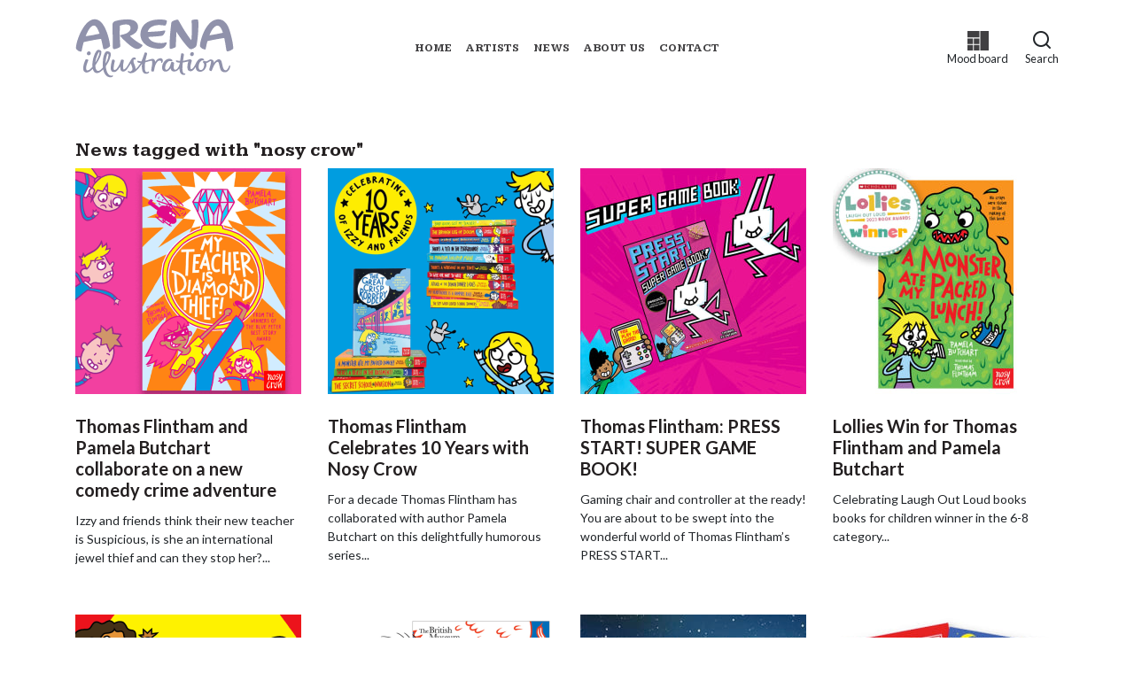

--- FILE ---
content_type: text/html; charset=utf-8
request_url: https://www.arenaillustration.com/news/tags/nosy-crow/
body_size: 17496
content:
<!DOCTYPE html>
<html lang="en">
<head>
<meta charset="utf-8" />
<meta http-equiv="X-UA-Compatible" content="IE=edge" />
<meta name="viewport" content="width=device-width, initial-scale=1">

<title>nosy crow - Arena Illustration</title>

<!-- !Favicon and touch icons -->
<link rel="apple-touch-icon-precomposed" sizes="57x57" href="https://www.arenaillustration.com/site/images/favicon/apple-touch-icon-57x57.png" />
<link rel="apple-touch-icon-precomposed" sizes="114x114" href="https://www.arenaillustration.com/site/images/favicon/apple-touch-icon-114x114.png" />
<link rel="apple-touch-icon-precomposed" sizes="72x72" href="https://www.arenaillustration.com/site/images/favicon/apple-touch-icon-72x72.png" />
<link rel="apple-touch-icon-precomposed" sizes="144x144" href="https://www.arenaillustration.com/site/images/favicon/apple-touch-icon-144x144.png" />
<link rel="apple-touch-icon-precomposed" sizes="120x120" href="https://www.arenaillustration.com/site/images/favicon/apple-touch-icon-120x120.png" />
<link rel="apple-touch-icon-precomposed" sizes="152x152" href="https://www.arenaillustration.com/site/images/favicon/apple-touch-icon-152x152.png" />
<link rel="icon" type="image/png" href="https://www.arenaillustration.com/site/images/favicon/favicon-32x32.png" sizes="32x32" />
<link rel="icon" type="image/png" href="https://www.arenaillustration.com/site/images/favicon/favicon-16x16.png" sizes="16x16" />
<meta name="application-name" content="Arena Illustration"/>
<meta name="msapplication-TileColor" content="#FFFFFF" />
<meta name="msapplication-TileImage" content="https://www.arenaillustration.com/site/images/favicon/mstile-144x144.png" />
<link rel="canonical" href="https://www.arenaillustration.com/news/tags/nosy-crow/" />

<!-- Opengraph tags -->
<meta property="og:title" content="nosy crow - Arena Illustration" />
<meta property="og:type" content="article" />
  <meta property="og:image" content="https://www.arenaillustration.com/site/images/social-default.png" />
    <meta property="og:url" content="https://www.arenaillustration.com/news/tags/nosy-crow/" />
  <!-- Twitter cards -->
<meta name="twitter:card" content="summary_large_image">
  <meta name="twitter:url" content="https://www.arenaillustration.com/news/tags/nosy-crow/" />
    <meta name="twitter:site" content="@Arenatweet">
  <meta name="twitter:creator" content="@Arenatweet">
  <meta name="twitter:title" content="nosy crow - Arena Illustration">
    <meta name="twitter:image" content="https://www.arenaillustration.com/site/images/social-default.png">
    
<!--!CSS-->
<link href="https://fonts.googleapis.com/css2?family=Kameron:wght@700&family=Public+Sans:ital,wght@0,300;0,500;0,700;1,500&family=Lato:wght@400;700&display=swap" rel="stylesheet">
<link rel="stylesheet" type="text/css" media="all" href="https://www.arenaillustration.com/site/css/styles.css?v=1765383072"/>
    <!-- Blog RSS -->
    <link rel="alternate" type="application/rss+xml" title="Arena News Feed" href="https://www.arenaillustration.com/news/feed/" />
    
<!--!Production Head JS (e.g Google analytics)-->
<!-- Google Tag Manager -->
<script>(function(w,d,s,l,i){w[l]=w[l]||[];w[l].push({'gtm.start':
new Date().getTime(),event:'gtm.js'});var f=d.getElementsByTagName(s)[0],
j=d.createElement(s),dl=l!='dataLayer'?'&l='+l:'';j.async=true;j.src=
'https://www.googletagmanager.com/gtm.js?id='+i+dl;f.parentNode.insertBefore(j,f);
})(window,document,'script','dataLayer','GTM-N64VJHC');</script>
<!-- End Google Tag Manager --><script src="https://www.google.com/recaptcha/api.js?render=6LelTtIZAAAAAF6BuoR8DP44tanaoTXTXOwl20T4"></script>

<script>
  var site_url = "https://www.arenaillustration.com/",
      theme_url = "https://www.arenaillustration.com/site/",
      base_url = "https://www.arenaillustration.com/news/tags/nosy-crow/";
</script>

<script type="application/ld+json">
{
  "@context": "https://schema.org",
  "@type": "Organization",
  "name": "Arena Illustration",
  "url": "https://www.arenaillustration.com/",
  "logo": "https://www.arenaillustration.com/site/images/logo.svg",
  "image": "https://www.arenaillustration.com/site/images/logo.svg",
  "description": "Illustration agency representing illustrators since 1968",
  "foundingDate": "1968",
    "sameAs": ["https://www.facebook.com/arena.illustration","https://twitter.com/Arenatweet","https://www.instagram.com/arenaillustration/","https://www.pinterest.co.uk/arenaillustrate/","https://vimeo.com/arenaillustration?embedded=true&source=owner_portrait&owner=33910410"],
      "telephone": "020 8555 9827",
      "email": "info@arenaillustration.com",
      "address": {
    "@type": "PostalAddress"
    ,
    "streetAddress": "31 Eleanor Road"
        ,
    "addressLocality": "London"
        ,
    "postalCode": "E15 4AB"
        ,
    "addressCountry": "GB"
      },
    "areaServed": {
    "@type": "Country",
    "name": "Worldwide"
  },
  "knowsAbout": ["Illustration", "Art", "Creative Services"]
}
</script>  </head>
  <body id="blog" class="blog-post-tag">

    <!-- Google Tag Manager (noscript) -->
<noscript><iframe src="https://www.googletagmanager.com/ns.html?id=GTM-N64VJHC"
height="0" width="0" style="display:none;visibility:hidden"></iframe></noscript>
<!-- End Google Tag Manager (noscript) -->
<a href="#content" class="sr-only sr-only-focusable">Skip to main content</a>


<a id="content" name="content" tabindex="-1"></a>


<header id="site-header">
  <nav class="navbar navbar-expand-lg">
    <div class="container">
      <a class="navbar-brand" href="https://www.arenaillustration.com/">
        <svg xmlns="http://www.w3.org/2000/svg" viewBox="0 0 615.36 231.36"><path d="M450.136 83.812c.225-1.581.537-3.156.658-4.745.295-3.87.512-7.748.74-11.624.178-3.013.408-6.026.47-9.041.2-9.735.443-19.47.44-29.205-.001-4.068-.576-8.135-.9-12.202-.223-2.798-.548-5.592-.652-8.394a2.56 2.56 0 0 1 1.7-2.528 34.46 34.46 0 0 1 5.95-1.842 86.923 86.923 0 0 1 8.74-.76 42.542 42.542 0 0 1 5.187-.007c2.757.173 4.168 1.599 4.509 4.473a108.336 108.336 0 0 1 .728 11.28c.068 5.147-.084 10.297-.214 15.444-.094 3.695-.282 7.389-.475 11.08-.208 3.963-.44 7.925-.72 11.883-.278 3.913-.577 7.826-.963 11.729-.411 4.17-.92 8.33-1.415 12.492-.466 3.928-.852 7.87-1.488 11.771a185.402 185.402 0 0 1-2.441 12.26 10.218 10.218 0 0 1-4.087 5.627 42.562 42.562 0 0 1-13.222 7.276c-4.153 1.314-7.686.227-10.892-2.463-4.009-3.364-7.306-7.4-10.65-11.385-2.977-3.548-5.946-7.107-8.823-10.738-3.217-4.06-6.451-8.118-9.454-12.336-5.154-7.238-10.17-14.576-15.166-21.926-1.62-2.383-2.994-4.935-4.485-7.406a7.4 7.4 0 0 0-.485-.61 3.11 3.11 0 0 0-.403.865q-.167 2.194-.256 4.393c-.17 4.215-.312 8.431-.486 12.646-.144 3.494-.321 6.988-.475 10.482q-.25 5.66-.483 11.32-.243 5.843-.48 11.687c-.073 1.748-.088 3.502-.257 5.24a5.048 5.048 0 0 1-3.117 4.069 53.491 53.491 0 0 1-14.16 5.24c-1.647.304-3.381.456-4.748-.822a5.837 5.837 0 0 1-1.459-2.078 8.525 8.525 0 0 1-.525-2.886c-.054-4.039-.05-8.08-.01-12.12.028-2.71.133-5.418.24-8.126.138-3.534.286-7.069.477-10.6.21-3.88.459-7.757.717-11.633.219-3.285.436-6.57.725-9.849.353-4.02.795-8.03 1.17-12.048.27-2.88.452-5.768.752-8.645.337-3.223.774-6.436 1.147-9.655.27-2.314.459-4.639.768-6.947.356-2.658.677-5.332 1.258-7.945.413-1.858 2.051-2.91 3.565-3.845a48.757 48.757 0 0 1 16.057-6.198 22.254 22.254 0 0 1 4.145-.266A3.495 3.495 0 0 1 399.94 6c1.996 3.268 3.902 6.592 5.805 9.915 2.79 4.873 5.48 9.804 8.336 14.639 3.475 5.886 6.986 11.754 10.649 17.524q5.773 9.094 11.881 17.975c3.925 5.692 8.063 11.236 12.117 16.837a10.677 10.677 0 0 0 .941 1.007Zm35.028 26.69a24.528 24.528 0 0 0 16.575 9.857 3.398 3.398 0 0 0 4.171-2.36 24.793 24.793 0 0 0 .894-4.017c1.04-5.007 2.016-10.03 3.137-15.018.759-3.373 1.734-6.696 2.583-10.049a1.718 1.718 0 0 1 1.547-1.473c2.744-.53 5.447-1.27 8.184-1.84 4.89-1.017 9.791-1.985 14.693-2.943 5.334-1.043 10.667-2.096 16.016-3.06 4.033-.728 8.09-1.329 12.137-1.977q5.89-.945 11.784-1.869c.785-.122 1.222.134 1.387 1.024 1.165 6.28 2.438 12.54 3.566 18.826.821 4.576 1.482 9.18 2.198 13.775.723 4.632 1.39 9.273 2.148 13.899.576 3.52 2.769 5.103 6.033 4.455a43.438 43.438 0 0 0 18.08-7.846 5.53 5.53 0 0 0 2.574-5.068c-.192-2.213-.27-4.436-.497-6.645-.355-3.46-.694-6.925-1.222-10.36q-.907-5.892-2.149-11.73c-1.33-6.229-2.685-12.457-4.237-18.633-1.476-5.872-3.226-11.675-4.844-17.512a116.52 116.52 0 0 0-6.893-18.683 64.126 64.126 0 0 0-9.66-15.029 38.126 38.126 0 0 0-35.475-12.738 40.42 40.42 0 0 0-16.35 6.465 57.77 57.77 0 0 0-12.976 11.296c-2.571 3.107-5.197 6.184-7.553 9.452A125.368 125.368 0 0 0 498.01 53.82c-2.023 4.616-3.953 9.283-5.687 14.014a155.185 155.185 0 0 0-6.526 22.78 82.927 82.927 0 0 0-1.917 15.342 6.812 6.812 0 0 0 1.284 4.546Zm35.233-45.344c.806-1.968 1.438-3.775 2.27-5.486 2.16-4.445 4.273-8.922 6.66-13.247a56.121 56.121 0 0 1 7.443-10.406 27.631 27.631 0 0 1 9.03-6.991c4.872-2.218 9.503-2.084 13.81 1.534a28.343 28.343 0 0 1 5.975 7.455c3.154 5.29 5.145 11.076 7.116 16.868.023.067-.013.155-.029.3-17.181 4.04-34.494 7.482-52.275 9.974Zm-375.316 37.99c.23 3.682.367 7.373.716 11.044.289 3.03 2.363 4.683 5.364 4.77a21.217 21.217 0 0 0 6.857-1.21c4.802-1.467 9.561-3.05 13.711-5.999 1.679-1.192 2.935-2.597 2.685-4.944-.23-2.171-.165-4.373-.276-6.559-.128-2.536-.318-5.069-.462-7.605-.25-4.438-.51-8.877-.72-13.317q-.291-6.137-.483-12.278c-.116-3.705-.235-7.412-.227-11.118.013-5.267.132-10.535.222-15.802.064-3.747.178-7.493.217-11.24.007-.733.172-1.195.897-1.444 2.456-.847 4.858-1.886 7.36-2.55a71.488 71.488 0 0 1 12.475-2.016 36.138 36.138 0 0 1 10.28.588c3.382.69 6.4 2.156 8.364 5.16 2.484 3.795 2.517 7.991 1.718 12.254-.91 4.855-3.846 8.505-7.5 11.522-6.158 5.082-13.455 7.818-21.144 9.615-2.759.645-5.533 1.227-8.276 1.935a2.667 2.667 0 0 0-2.244 3.01 6.274 6.274 0 0 0 1.078 2.587c2.458 2.909 4.92 5.833 7.6 8.533 4.523 4.554 9.162 8.997 13.85 13.382 3.415 3.195 6.906 6.319 10.512 9.295a209.87 209.87 0 0 0 11.168 8.59 60.365 60.365 0 0 0 14.293 7.802 18.984 18.984 0 0 0 9.691 1.234c7.194-1.2 12.528-5.503 16.906-11.057 1.215-1.541 1.601-3.39.368-4.688a8.275 8.275 0 0 0-1.927-1.493c-2.242-1.256-4.601-2.317-6.775-3.678-5.526-3.46-11.041-6.944-16.43-10.611-3.263-2.22-6.307-4.767-9.402-7.226a123.098 123.098 0 0 1-5.997-5.055c-2.13-1.924-4.181-3.937-6.215-5.964-.806-.803-.617-1.418.461-1.875.61-.258 1.271-.401 1.871-.677 5.797-2.67 11.464-5.529 16.327-9.792a34.03 34.03 0 0 0 7.714-9.42 31.396 31.396 0 0 0 3.579-18.816 23.221 23.221 0 0 0-5.485-12.64c-3.825-4.539-8.828-7.352-14.352-9.309a60.846 60.846 0 0 0-19.32-3.068c-3.89-.075-7.792.23-11.684.447-3.04.169-6.085.378-9.11.724-4.273.487-8.555.977-12.789 1.72a103.662 103.662 0 0 0-17.322 4.524 12.297 12.297 0 0 0-6.887 5.472 15.546 15.546 0 0 0-1.968 7.727c-.027 5.664.135 11.328.204 16.992.09 7.226.157 14.453.246 21.679.069 5.586.16 11.172.234 16.757q.128 9.818.24 19.635c.018 1.48.003 2.96.003 4.44ZM72.076 2.733a30.801 30.801 0 0 0-10.223 2.72 54.855 54.855 0 0 0-12.272 7.82 77.311 77.311 0 0 0-11.166 11.56 117.847 117.847 0 0 0-7.686 10.81c-2.996 4.788-5.756 9.73-8.454 14.694-1.674 3.08-3.118 6.294-4.534 9.506-1.715 3.89-3.449 7.784-4.89 11.78Q9.824 80.017 7.25 88.574C6.03 92.64 5.047 96.79 4.2 100.953c-.682 3.357-.873 6.812-1.517 10.178a10.626 10.626 0 0 0 3.158 10.08 25.792 25.792 0 0 0 13.933 7.552 4.01 4.01 0 0 0 4.92-2.992c.168-.562.297-1.138.41-1.715.99-5.107 1.832-10.247 2.995-15.315 1.248-5.444 2.781-10.823 4.24-16.216a1.56 1.56 0 0 1 .956-.935c4.903-1.157 9.81-2.303 14.738-3.35 4.545-.965 9.118-1.803 13.678-2.704 2.703-.534 5.397-1.117 8.108-1.61 3.988-.727 7.985-1.4 11.981-2.083 2.606-.445 5.213-.886 7.825-1.293 2.96-.46 5.932-.846 8.887-1.335 1.412-.234 1.58-.202 1.899 1.126.917 3.827 1.876 7.644 2.743 11.483 1.205 5.332 2.35 10.679 3.505 16.023.648 2.997 1.197 6.017 1.924 8.994a3.423 3.423 0 0 0 3.507 2.6c3.47.189 6.506-1.223 9.529-2.567a40.065 40.065 0 0 0 11.09-7.044c1.195-1.106 2.338-2.4 2.084-4.324-.53-4.032-.742-8.127-1.567-12.096-1.643-7.907-3.436-15.792-5.506-23.597-1.43-5.39-3.302-10.676-5.208-15.924a201.497 201.497 0 0 0-5.732-14.127c-1.69-3.74-3.689-7.348-5.684-10.94a69.049 69.049 0 0 0-10.606-14.385 58.128 58.128 0 0 0-6.482-5.577 30.943 30.943 0 0 0-18.961-6.413c-.681.066-1.825.19-2.97.286ZM43.058 61.524c1.658-3.709 3.287-7.44 5.16-11.041 3.504-6.733 7.397-13.23 13.07-18.427 3.032-2.777 6.458-4.863 10.708-5.01 2.8-.096 5.08 1.217 7.105 3.06 4.08 3.712 6.724 8.421 8.944 13.34 2.086 4.622 3.808 9.407 5.676 14.125a7.595 7.595 0 0 1 .254 1.206c-17.76 4.141-35.525 7.639-53.88 10.052 1.066-2.645 1.938-5.01 2.963-7.305Zm240.177-15.923c3.005-6.254 7.865-10.723 13.892-14.041a53.09 53.09 0 0 1 22.65-6.139c4.922-.307 9.89.056 14.835.19a41.707 41.707 0 0 1 4.597.494c2.579.359 5.148.779 7.724 1.152a3.155 3.155 0 0 0 3.292-1.196 20.51 20.51 0 0 0 1.514-2.378 35.587 35.587 0 0 0 3.552-11.696c.222-1.614.587-3.526-1.242-4.675a14.392 14.392 0 0 0-2.435-1.213c-3.767-1.463-7.769-1.768-11.725-2.12-4.037-.358-8.104-.414-12.16-.502-2.024-.044-4.056.103-6.08.225-3.524.213-7.058.353-10.562.748-3.325.376-6.646.907-9.919 1.605a71.569 71.569 0 0 0-20.63 7.658 56.086 56.086 0 0 0-11.452 8.392 42.636 42.636 0 0 0-9.457 12.55c-1.238 2.674-2.63 5.291-3.649 8.046a55.152 55.152 0 0 0-3.115 16.324 53.998 53.998 0 0 0 .607 11.767 46.543 46.543 0 0 0 7.252 18.102 51.267 51.267 0 0 0 9.277 10.472 62.29 62.29 0 0 0 11.472 7.993 79.749 79.749 0 0 0 20.44 7.612 92.281 92.281 0 0 0 16.284 2.237 69.94 69.94 0 0 0 17.124-.892 19.946 19.946 0 0 0 10.448-5.171 38.785 38.785 0 0 0 8.047-12.194 11.373 11.373 0 0 0 .98-3.51c.18-2.161-.859-3.253-3.546-2.571a79.045 79.045 0 0 1-13.45 2.458 75.366 75.366 0 0 1-8.677.019 90.916 90.916 0 0 1-10.32-.754 89.47 89.47 0 0 1-12.1-2.647c-7.998-2.415-14.9-6.617-19.939-13.483a25.292 25.292 0 0 1-3.649-6.905c2.202-.127 4.296-.244 6.389-.368 4.038-.24 8.078-.463 12.114-.73q4.688-.31 9.37-.712c4.416-.378 8.832-.762 13.242-1.208 3.42-.346 6.853-.655 10.236-1.237 2.697-.464 5.37-1.3 7.134-3.638a65.664 65.664 0 0 0 4.217-6.14 24.495 24.495 0 0 0 3.282-9.084 1.781 1.781 0 0 0-1.47-2.001 10.81 10.81 0 0 0-2.507.058c-5.15.75-10.287 1.608-15.446 2.293-3.368.447-6.764.71-10.155.967-3.918.297-7.843.499-11.765.736-1.466.089-2.934.148-4.4.241-3.678.235-7.355.49-11.034.719q-4.16.259-8.323.47c-.902.045-1.807.007-3.029.007a63.673 63.673 0 0 1 2.264-6.33Zm121.95 128.895c-1.553 6.87-3.829 13.45-8.188 19.108-2.209 2.865-4.787 5.263-8.544 6a4.43 4.43 0 0 1-4.498-1.67 11.64 11.64 0 0 1-1.939-6.495c-.062-2.664.04-5.34.232-8 .193-2.676.478-5.355.918-8 .485-2.917-.39-4.762-3.231-5.621a18.453 18.453 0 0 0-4.647-.72 3.594 3.594 0 0 0-3.598 2.43 22.26 22.26 0 0 0-.812 2.684c-1.719 6.506-3.818 12.854-7.721 18.443a18.35 18.35 0 0 1-6.45 6.24c-3.781 1.929-6.449.93-7.543-2.693a18.685 18.685 0 0 1-.237-9.086c1.48-7.423 4.772-13.883 10.717-18.77 2.419-1.99 5.167-3.406 8.393-3.031a34.568 34.568 0 0 1 5.569 1.446c1.79.523 3.02-.258 3.086-2.116a6.09 6.09 0 0 0-2.86-5.435c-3.725-2.602-7.934-2.995-12.235-2.353a24.893 24.893 0 0 0-13.79 7.347 36.57 36.57 0 0 0-8.387 12.854 35.962 35.962 0 0 0-2.336 18.412 12.173 12.173 0 0 0 5.713 9.146c3.308 2.029 6.99 2.216 10.683 1.628 5.532-.88 9.729-3.948 12.96-8.434l3.132-4.349c.307 1.391.5 2.63.86 3.819a11.567 11.567 0 0 0 7.364 8.091 19.002 19.002 0 0 0 9.145.717 20.251 20.251 0 0 0 11.954-6.007c1.793-1.805 3.383-3.81 5.048-5.705.255 2.458.427 5.085.82 7.677a28.726 28.726 0 0 0 3.964 11.395c3.153 4.95 10.01 7.124 15.366 5.501a3.817 3.817 0 0 0 2.83-2.633c.365-1.347-.457-2.47-1.751-2.105-2.775.783-4.604-.463-6.026-2.616-2.72-4.119-3.313-8.855-3.513-13.592a115.483 115.483 0 0 1 .658-18c.31-2.712.48-5.439.78-8.152a1.259 1.259 0 0 1 .78-.79 14.85 14.85 0 0 1 1.87-.276c3.485-.618 6.983-1.173 10.446-1.898 2.791-.585 5.538-1.379 8.386-2.1a2.148 2.148 0 0 1-.008.636 66.387 66.387 0 0 0-3.514 18.773 46.306 46.306 0 0 0 .503 9.268 10.172 10.172 0 0 0 4.655 7.655 13.258 13.258 0 0 0 14.788-.277c4.134-2.664 7.026-6.467 9.604-10.551.767-1.214 1.52-2.437 2.38-3.817.24 1.807.387 3.375.669 4.918a16.89 16.89 0 0 0 4.555 9.45 15.883 15.883 0 0 0 9.426 4.24 20.717 20.717 0 0 0 10.916-1.47 25.966 25.966 0 0 0 13.032-12.466 28.986 28.986 0 0 0 2.796-19.835 1.926 1.926 0 0 1 .615-.322c3.478-.359 6.317-2.162 9.149-3.997a49.93 49.93 0 0 1 5.536-3.433c1.881-.894 2.915-.2 3.014 1.446a13.394 13.394 0 0 1-.038 3.273c-.723 3.78-1.443 7.566-2.398 11.29-1.309 5.11-2.899 10.146-4.21 15.254a7.175 7.175 0 0 0 .127 3.794c.686 2.125 2.701 2.893 4.626 3.55 2.95 1.006 4.012.57 5.223-2.26 1.366-3.19 2.586-6.443 3.879-9.665a77.296 77.296 0 0 1 8.999-16.77 20.304 20.304 0 0 1 6.006-5.84c2.115-1.247 4.296-1.418 5.67.071a10.135 10.135 0 0 1 2.258 3.966c1.131 4.014 1.97 8.11 2.971 12.16.934 3.778 1.714 7.611 2.955 11.287a17.473 17.473 0 0 0 6.448 8.751 19.122 19.122 0 0 0 12.252 3.342 16.028 16.028 0 0 0 10.395-4.263 26.897 26.897 0 0 0 7.233-10.906 23.185 23.185 0 0 0 1.757-9.869 2.865 2.865 0 0 0-1.022-1.663c-.664-.584-1.38-.187-1.889.369a5.61 5.61 0 0 0-1.057 1.563c-.654 1.561-1.134 3.198-1.837 4.734-1.666 3.635-3.359 7.258-6.328 10.093a7.84 7.84 0 0 1-8.036 1.88c-2.868-.802-4.464-3.03-5.709-5.524-2.28-4.566-3.017-9.575-4.113-14.49-1.072-4.803-2.23-9.6-3.668-14.304a11.35 11.35 0 0 0-4.494-6.427c-3.762-2.44-7.699-2.182-11.536-.318a33.645 33.645 0 0 0-11.356 9.57c-.744.924-1.532 1.814-2.479 2.932a7.894 7.894 0 0 1 .015-1.599 8.059 8.059 0 0 0-.488-4.989 10.182 10.182 0 0 0-6.776-6.027c-2.724-.914-5.54-1.226-8.189.115-2.56 1.296-4.996 2.84-7.463 4.315-3.895 2.328-7.785 3.59-12.075.791-1.857-1.211-4.684-.259-6.068 1.787-1.592 2.353-1.263 3.375.635 5.402a4.564 4.564 0 0 0 .346.333c1.978 1.709 2.603 4.037 2.759 6.48a26.512 26.512 0 0 1-1.925 12.077c-1.349 3.214-3.1 6.136-6.169 8.076-3.317 2.097-7.8 1.732-10.191-.771a11.399 11.399 0 0 1-2.927-7.69 49.142 49.142 0 0 1 .467-9.621c.97-6.214 3.547-11.695 8.53-15.79a10.759 10.759 0 0 1 7.228-2.837c.949.027 1.894.213 2.842.22 1.227.008 1.756-.553 1.736-1.759a5.144 5.144 0 0 0-2.384-4.037c-3.07-2.345-6.543-2.527-10.17-1.798-5.116 1.028-8.781 4.289-12.054 8.03a56.423 56.423 0 0 0-7.345 11.727c-2.579 5.033-5.054 10.117-8.342 14.749a22.335 22.335 0 0 1-5.854 6.012c-1.58 1.034-4.036 1.259-5.152.38-1.444-1.138-1.626-2.872-1.709-4.496a41.4 41.4 0 0 1 1.402-12.469c1.043-4.04 2.246-8.039 3.41-12.047.589-2.027.778-3.968-.769-5.697a7.58 7.58 0 0 0-7.935-2.353c-6.504 1.564-12.983 3.234-19.492 4.777-1.66.393-3.396.472-5.243.714l1.183-7.88c.34-2.265.687-4.53 1.016-6.796.391-2.694.705-5.4 1.169-8.082a4.957 4.957 0 0 0-2.625-5.571 9.689 9.689 0 0 0-5.888-.99 2.08 2.08 0 0 0-1.506 1.097 45.883 45.883 0 0 0-1.26 5.616c-.516 3.116-.926 6.25-1.374 9.378-.431 3.004-.84 6.011-1.287 9.013-.24 1.614-.538 3.219-.806 4.808-1.683-.176-3.192-.236-4.662-.506-3.17-.583-6.312-1.322-9.487-1.87a2.076 2.076 0 0 0-1.704.754 3.296 3.296 0 0 0 .275 3.696 8.096 8.096 0 0 0 5.575 3.489c2.858.58 5.77.898 8.886 1.363a19.623 19.623 0 0 1-.268 2.387ZM233.2 189.785c-.898-4.878-3.308-9.244-5.065-13.832-1.538-4.016-2.73-8.12-2.37-12.48.216-2.613 1.375-4.559 4.14-4.188a5.71 5.71 0 0 1 1.612.647c1.407.677 2.597.277 3.01-1.186.997-3.528-.8-6.714-4.866-7.184-4.649-.536-8.229 1.625-10.861 5.188a95.96 95.96 0 0 0-5.678 9.14c-3.479 6.023-6.745 12.173-10.338 18.126a48 48 0 0 1-8.744 11.225 15.993 15.993 0 0 1-3.914 2.597 2.451 2.451 0 0 1-3.719-1.681 26.461 26.461 0 0 1-1.16-6.367 69.22 69.22 0 0 1 .473-10.106c.57-4.608 1.499-9.172 2.246-13.76.464-2.853.662-3.618-2.068-5.075a12.601 12.601 0 0 0-4.305-1.12c-2.978-.376-4.003.813-4.858 3.396-1.227 3.71-2.297 7.483-3.731 11.111a76.79 76.79 0 0 1-4.857 10.39 94.371 94.371 0 0 1-7.229 10.542 15.02 15.02 0 0 1-7.123 5.386 3.208 3.208 0 0 1-2.835-.348 4.973 4.973 0 0 1-2.219-4.59 83.891 83.891 0 0 1 .473-8.798c.36-3.2.908-6.387 1.535-9.548.737-3.71 1.7-7.375 2.464-11.08.554-2.685-.12-3.883-1.761-4.98a9.178 9.178 0 0 0-6.639-1.157 2.756 2.756 0 0 0-2.444 2.49c-.28 1.386-.62 2.762-.959 4.136a138.274 138.274 0 0 0-3.843 21.397 35.698 35.698 0 0 0 .552 11.104 11.455 11.455 0 0 0 4.278 7.045 12.868 12.868 0 0 0 7.497 2.204c5.19.146 9.248-2.393 12.8-5.888a63.953 63.953 0 0 0 8.298-10.537l3.029-4.587.31.082a12.08 12.08 0 0 0 .005 1.244c.31 2.988.43 6.015 1.015 8.949.63 3.16 2.045 6.071 5.124 7.602 4.388 2.18 8.692 1.578 12.78-.906a29.404 29.404 0 0 0 8.945-8.911c3.67-5.426 7.088-11.023 10.6-16.555.792-1.245 1.53-2.523 2.418-3.991.232.536.361.809.47 1.09 1.296 3.382 2.692 6.73 3.85 10.159a46.018 46.018 0 0 1 2.229 8.311 10.714 10.714 0 0 1-5.283 10.783c-1.808 1.093-3.84 1.87-5.97 1.176-1.396-.455-2.616-1.427-3.993-1.968a3.3 3.3 0 0 0-2.32-.066c-.845.383-.984 1.353-.74 2.304a6.633 6.633 0 0 0 2.74 3.64c3.605 2.67 7.809 2.79 11.97 2.296a27.4 27.4 0 0 0 10.048-3.604 58.491 58.491 0 0 0 11.67-8.867 57.08 57.08 0 0 0 5.571-6.059c3.45-4.375 6.763-8.86 10.076-13.34 1.089-1.472 2.003-3.073 2.996-4.615a2.943 2.943 0 0 1 .258 1.577c-.384 4.06-.98 8.104-.477 12.209.4 3.258.477 6.564 1.026 9.794a21.628 21.628 0 0 0 4.886 10.896c4.216 4.798 12.353 6.073 17.902 2.87a8.238 8.238 0 0 0 3.858-3.899c.366-.907.64-1.972-.251-2.769-.803-.718-1.7-.407-2.536.049-.381.208-.751.438-1.129.653a8.766 8.766 0 0 1-5.567 1.231c-2.265-.31-3.655-1.937-4.61-3.877-1.914-3.886-2.314-8.126-2.415-12.345-.09-3.766.223-7.545.443-11.313.167-2.844.406-5.688.749-8.515.092-.766-.172-1.83 1.115-2.18 3.911-1.066 7.792-2.244 11.693-3.35 3.101-.88 6.186-1.847 9.333-2.517 1.556-.332 3.49-.767 4.579.997a7.023 7.023 0 0 1 .977 3.339c.077 2.542-.038 5.098-.215 7.638a88.215 88.215 0 0 1-.786 6.94c-.472 3.153-1.079 6.286-1.584 9.435-.455 2.84-.786 5.702-1.298 8.531a3.698 3.698 0 0 0 1.404 3.741 9.976 9.976 0 0 0 5.701 1.259c2.044-.04 3.113-.615 3.584-2.6.973-4.096 1.793-8.23 2.628-12.358 1.464-7.23 3.862-14.083 8.168-20.148 2.986-4.206 6.615-7.534 12.125-7.763a4.326 4.326 0 0 1 4.02 1.768c1.208 1.772 1.32 3.77 1.337 5.804.012 1.555.958 2.224 2.36 1.578a3.267 3.267 0 0 0 1.306-1.146 14.077 14.077 0 0 0 1.996-11.112 6.95 6.95 0 0 0-3.866-4.962 11.984 11.984 0 0 0-8.245-.608c-6.5 1.51-11.11 5.692-14.913 10.917-.77 1.058-1.422 2.202-1.964 3.05-.507-2.01-.924-4.165-1.601-6.234-1.173-3.583-5.707-6.447-9.407-5.896a54.957 54.957 0 0 0-7.616 1.645c-5.4 1.613-10.74 3.418-16.115 5.114-1.025.323-2.096.503-3.254.774a4.798 4.798 0 0 1-.036-.96c1.086-4.793 2.11-9.603 3.303-14.37.975-3.892 2.157-7.732 3.247-11.595a3.132 3.132 0 0 0-.424-2.928c-1.305-1.72-6.033-3.099-8-2.227a2.563 2.563 0 0 0-1.303 1.224c-.907 2.426-1.697 4.896-2.51 7.357-2.746 8.308-5.464 16.625-9.17 24.577a1.464 1.464 0 0 1-1.526.973 41.55 41.55 0 0 1-12.258-1.79c-2.273-.638-2.886-.042-2.933 1.865-.05 2.043 1.654 4.113 3.778 5a19.73 19.73 0 0 0 7.145 1.444 14.9 14.9 0 0 1 1.93.32c-5.64 9.01-11.84 17.223-19.538 24.202a75.46 75.46 0 0 0-.636-7.695Zm-124.647 9.226a52.148 52.148 0 0 0 5.605 15.642c3.116 5.4 7.11 9.904 13.032 12.363 4.83 2.006 9.766 2.639 14.78.843 1.883-.675 3.823-1.551 4.399-3.782a1.727 1.727 0 0 0-2.123-2.272c-2.448.388-4.854 1.048-7.372.395a16.705 16.705 0 0 1-8.705-5.628c-3.335-3.916-5.285-8.506-6.787-13.31a85.175 85.175 0 0 1-3.113-16.343 3.038 3.038 0 0 1 .45-1.773c2.906-4.743 6.048-9.352 8.754-14.205a90.83 90.83 0 0 0 7.86-18.485 46.16 46.16 0 0 0 2.342-14.7 9.127 9.127 0 0 0-3.355-6.7 15.739 15.739 0 0 0-7.29-3.473c-3.815-.815-7.183-.284-9.797 2.893a33.886 33.886 0 0 0-5.539 10.143 67.91 67.91 0 0 0-3.83 16.293c-.475 4.643-.811 9.3-1.207 13.952-.023.278-.036.558-.042.837-.06 3.027-.23 6.058-.144 9.08.086 3.007.449 6.005.635 9.01a1.715 1.715 0 0 1-.463 1.133c-2.339 2.482-4.663 4.982-7.093 7.374a22.17 22.17 0 0 1-7.491 4.899c-3.621 1.42-6.974.98-9.218-1.858a21.511 21.511 0 0 1-3.14-5.786c-1.375-3.686-1.663-7.62-2.038-11.513a3.687 3.687 0 0 1 .742-2.764 50.439 50.439 0 0 0 2.68-3.895c2.501-3.977 5.005-7.955 7.434-11.977a108.31 108.31 0 0 0 9.392-19.744c1.813-5.102 3.503-10.256 3.233-15.775a7.066 7.066 0 0 0-.985-3.226c-1.742-2.834-4.58-3.987-7.702-4.65-2.932-.622-5.655-.293-7.866 1.839a35.376 35.376 0 0 0-3.704 4.328 47.927 47.927 0 0 0-5.94 11.032c-1.528 3.825-2.916 7.724-4.057 11.68a139.84 139.84 0 0 0-3.013 12.757 81.534 81.534 0 0 0-1.263 10.46c-.21 3.667-.042 7.356-.036 11.036a2.021 2.021 0 0 0 .055.83 2.047 2.047 0 0 1-.65 2.462c-2.51 2.7-4.97 5.451-7.597 8.033A18.369 18.369 0 0 1 48.07 201.9a4.442 4.442 0 0 1-5.225-3.1c-1.243-3.744-.857-7.575-.388-11.334a63.468 63.468 0 0 1 4.246-14.983c1.18-3.043 2.352-6.09 3.479-9.154a2.353 2.353 0 0 0-.794-2.786 10.01 10.01 0 0 0-6.42-2.062 3.482 3.482 0 0 0-2.938 1.526 13.673 13.673 0 0 0-1.53 2.54 80.148 80.148 0 0 0-7.493 24.663 36.51 36.51 0 0 0 .305 12.407c.721 3.362 2.073 6.412 5.073 8.386 4.852 3.193 9.97 2.733 14.993.633 6.046-2.527 10.529-7.165 14.99-11.772.442-.456.835-.96 1.16-1.336 1.161 2.992 2.045 5.952 3.412 8.668 3.896 7.742 11.672 9.644 19.012 7.22 5.489-1.813 9.902-5.398 14.075-9.264 1.37-1.27 2.588-2.705 4.047-4.246a7.816 7.816 0 0 1 .48 1.105Zm9.384-30.298c.078-1.466.102-2.942.299-4.393.565-4.178.996-8.39 1.878-12.504a94.618 94.618 0 0 1 3.244-10.84 11.21 11.21 0 0 1 2.21-3.475c1.142-1.326 2.278-1.086 2.634.589a18.013 18.013 0 0 1 .464 5.29 70.963 70.963 0 0 1-1.391 8.488 68.634 68.634 0 0 1-5.02 14.687c-1.14 2.428-2.383 4.807-3.587 7.204-.168.336-.383.649-.576.972l-.43-.098c.09-1.973.17-3.947.275-5.92Zm-39.537-1.748a107.113 107.113 0 0 1 4.578-18.421c1.968-5.577 4.07-11.11 7.392-16.067a16.652 16.652 0 0 1 1.73-2.103c.605-.643 1.216-.5 1.39.344a8.181 8.181 0 0 1 .16 2.706 59.153 59.153 0 0 1-4.144 14.619c-1.814 4.37-3.81 8.671-5.88 12.927-1.396 2.872-3.056 5.615-4.614 8.407a8.807 8.807 0 0 1-.912 1.059c.116-1.396.132-2.446.3-3.471Zm372.01-35.498a7.739 7.739 0 0 0-4.831 6.92c-.248 3.207.703 5.329 3.17 6.654a7.853 7.853 0 0 0 11.006-4.578c1.638-4.879-.866-9.932-6.159-9.754a18.486 18.486 0 0 0-3.186.758Zm-400.217-3.032a7.754 7.754 0 0 0-5.225 7.836c.062 5.096 3.52 7.377 8.024 6.591a8.298 8.298 0 0 0 6.27-10.623c-.802-2.76-3.011-4.221-6.317-4.383a15.013 15.013 0 0 0-2.752.58Z"/></svg>      </a>

      <div class="navbar-content" id="main-menu">

        <div class="navbar-utilities">

          <a class="utility-link wishlist-link" href="https://www.arenaillustration.com/mood-board/"><svg xmlns="http://www.w3.org/2000/svg" viewBox="0 0 23 21"><path d="M0 0h13v7H0Zm14 0h9v21h-9ZM0 8h6v6H0Zm7 0h6v6H7Zm-7 7h6v6H0Zm7 0h6v6H7Z" fill="#414042"/></svg> Mood board <span class="wishlist-count badge badge-pill badge-roman-red">0</span></a>

          <a class="utility-link search-toggle"><i class="icon-mag-glass"></i> Search</a>

          <div class="form-search-holder">
            <div class="form-search-wrap">
              <form class="form-search" method="get" action="https://www.arenaillustration.com/search/">

  <div class="field form-group field-type-search label_before"><input type="search" class="form-control input" id="s"  name="s" placeholder="Search the site" required value=""></div>  
  <button class="btn" type="submit" id="search-submit"><i class="icon-mag-glass"></i></button>

</form>            </div>
          </div>
          
        </div>

        <ul class="nav-main navbar-nav">
  <li class="level1 nav-item"><a href="https://www.arenaillustration.com/" class="nav-link" accesskey="h">Home</a></li><li class="level1 nav-item"><a href="https://www.arenaillustration.com/artists/" class="nav-link">Artists</a></li><li class="level1 ancestor nav-item"><a href="https://www.arenaillustration.com/news/" class="nav-link">News</a></li><li class="level1 nav-item"><a href="https://www.arenaillustration.com/about-us/" class="nav-link">About us</a></li><li class="level1 nav-item"><a href="https://www.arenaillustration.com/contact/" class="nav-link">Contact</a></li>  <li class="level1 nav-item moodboard-mobile"><a href="https://www.arenaillustration.com/mood-board/" class="nav-link">Mood board</a><span class="wishlist-count badge badge-pill badge-roman-red">0</span></li>
</ul>
        
        <div class="mobile-nav-footer">
          <a class="phone" href="tel:+442085559827">020 8555 9827</a>
          <hr>
            <aside class="social-links">
          <a href="https://www.pinterest.co.uk/arenaillustrate/" class="social-logo icon-pinterest circle-icon-outline pinterest" target="_blank"></a>
            <a href="https://www.instagram.com/arenaillustration/" class="social-logo icon-instagram circle-icon-outline instagram" target="_blank"></a>
            <a href="https://www.facebook.com/arena.illustration" class="social-logo icon-facebook circle-icon-outline facebook" target="_blank"></a>
            <a href="https://twitter.com/Arenatweet" class="social-logo icon-twitter circle-icon-outline twitter" target="_blank"></a>
            <a href="https://vimeo.com/arenaillustration?embedded=true&source=owner_portrait&owner=33910410" class="social-logo icon-vimeo circle-icon-outline vimeo" target="_blank"></a>
        </aside>
          </div>
      </div>

      <div class="hamburger-wrap">
        <button class="hamburger hamburger--spin" type="button" aria-label="Menu" aria-controls="main-menu">
          <span class="hamburger-box">
            <span class="hamburger-inner"></span>
          </span>
        </button>
      </div>
      
    </div>
  </nav>
  
</header>

<main>
  <div class="container">
      </div>
    <div class="container blog-posts-container">

      <h1>News tagged with "nosy crow"</h1>

      			<section class="blog-posts">
				<div class="row">
											<div class="blog-post-column">
							<div class="card card-blog-post ">
  <a href="https://www.arenaillustration.com/news/2025/07/thomas-flintham-and-pamela-butchart-collaborate-on-a-new-comedy-crime-adventure/" class="card-img">
              <picture>
            <source 
            media="(min-width: 576px)"
            srcset="https://res.cloudinary.com/arenaillustration/image/upload/c_fill,f_auto,g_auto,h_255,w_255/Thomas-Flintham-My-Teacher-is-a-Daimond-Thief-feed_ebudq4"
            />

            <img src='https://res.cloudinary.com/arenaillustration/image/upload/c_thumb,g_auto,h_545,w_545/f_auto/Thomas-Flintham-My-Teacher-is-a-Daimond-Thief-feed_ebudq4'/>          </picture>
            </a>
  <div class="card-body">
    <time datetime="2025-07-16T14:36" itemprop="datePublished">16th July, 2025</time>
    <h5 class="card-title"><a href="https://www.arenaillustration.com/news/2025/07/thomas-flintham-and-pamela-butchart-collaborate-on-a-new-comedy-crime-adventure/">Thomas Flintham and Pamela Butchart collaborate on a new comedy crime adventure</a></h5>
    <p class="card-text">Izzy and friends think their new teacher is Suspicious, is she an international jewel thief and can they stop her?... </p>
  </div>
</div>
						</div>
												<div class="blog-post-column">
							<div class="card card-blog-post ">
  <a href="https://www.arenaillustration.com/news/2024/07/thomas-flintham-celebrates-10-years-with-nosy-crow/" class="card-img">
              <picture>
            <source 
            media="(min-width: 576px)"
            srcset="https://res.cloudinary.com/arenaillustration/image/upload/c_fill,f_auto,g_auto,h_255,w_255/Thomas-Flintham_10years-of-Izzy_feed_lmzjyq"
            />

            <img src='https://res.cloudinary.com/arenaillustration/image/upload/c_thumb,g_auto,h_545,w_545/f_auto/Thomas-Flintham_10years-of-Izzy_feed_lmzjyq'/>          </picture>
            </a>
  <div class="card-body">
    <time datetime="2024-07-04T13:13" itemprop="datePublished">4th July, 2024</time>
    <h5 class="card-title"><a href="https://www.arenaillustration.com/news/2024/07/thomas-flintham-celebrates-10-years-with-nosy-crow/">Thomas Flintham Celebrates 10 Years with Nosy Crow</a></h5>
    <p class="card-text"> For a decade Thomas Flintham has collaborated with author Pamela Butchart on this delightfully humorous series... </p>
  </div>
</div>
						</div>
												<div class="blog-post-column">
							<div class="card card-blog-post ">
  <a href="https://www.arenaillustration.com/news/2024/01/thomas-flintham-press-start-super-game-book/" class="card-img">
              <picture>
            <source 
            media="(min-width: 576px)"
            srcset="https://res.cloudinary.com/arenaillustration/image/upload/c_fill,f_auto,g_auto,h_255,w_255/Thomas_Flintham_Press_Start_14_Super_Game_Book_tdd15f"
            />

            <img src='https://res.cloudinary.com/arenaillustration/image/upload/c_thumb,g_auto,h_545,w_545/f_auto/Thomas_Flintham_Press_Start_14_Super_Game_Book_tdd15f'/>          </picture>
            </a>
  <div class="card-body">
    <time datetime="2024-01-17T15:16" itemprop="datePublished">17th January, 2024</time>
    <h5 class="card-title"><a href="https://www.arenaillustration.com/news/2024/01/thomas-flintham-press-start-super-game-book/">Thomas Flintham: PRESS START! SUPER GAME BOOK!</a></h5>
    <p class="card-text">Gaming chair and controller at the ready! You are about to be swept into the wonderful world of Thomas Flintham&rsquo;s PRESS START... </p>
  </div>
</div>
						</div>
												<div class="blog-post-column">
							<div class="card card-blog-post ">
  <a href="https://www.arenaillustration.com/news/2023/07/lollies-win-for-thomas-flintham-and-pamela-butchart/" class="card-img">
              <picture>
            <source 
            media="(min-width: 576px)"
            srcset="https://res.cloudinary.com/arenaillustration/image/upload/c_fill,f_auto,g_auto,h_255,w_255/Thomas-Flintham_Lollies_2023_feed_fq5a3z"
            />

            <img src='https://res.cloudinary.com/arenaillustration/image/upload/c_thumb,g_auto,h_545,w_545/f_auto/Thomas-Flintham_Lollies_2023_feed_fq5a3z'/>          </picture>
            </a>
  <div class="card-body">
    <time datetime="2023-07-13T15:19" itemprop="datePublished">13th July, 2023</time>
    <h5 class="card-title"><a href="https://www.arenaillustration.com/news/2023/07/lollies-win-for-thomas-flintham-and-pamela-butchart/">Lollies Win for Thomas Flintham and Pamela Butchart</a></h5>
    <p class="card-text">Celebrating Laugh Out Loud books books for children winner in the 6-8 category... </p>
  </div>
</div>
						</div>
												<div class="blog-post-column">
							<div class="card card-blog-post ">
  <a href="https://www.arenaillustration.com/news/2022/08/the-secret-school-invasion-illustrated-by-thomas-flintham/" class="card-img">
              <picture>
            <source 
            media="(min-width: 576px)"
            srcset="https://res.cloudinary.com/arenaillustration/image/upload/c_fill,f_auto,g_auto,h_255,w_255/Thomas-Flintham_The-Secret-School-Invasion_feed_lxvxkz"
            />

            <img src='https://res.cloudinary.com/arenaillustration/image/upload/c_thumb,g_auto,h_545,w_545/f_auto/Thomas-Flintham_The-Secret-School-Invasion_feed_lxvxkz'/>          </picture>
            </a>
  <div class="card-body">
    <time datetime="2022-08-17T13:06" itemprop="datePublished">17th August, 2022</time>
    <h5 class="card-title"><a href="https://www.arenaillustration.com/news/2022/08/the-secret-school-invasion-illustrated-by-thomas-flintham/">The Secret School Invasion - Illustrated by Thomas Flintham</a></h5>
    <p class="card-text">Pack your pencil cases, it’s time to head back to school with our favourite award-winning duo, Pamela Butchart and Thomas Flintham... </p>
  </div>
</div>
						</div>
												<div class="blog-post-column">
							<div class="card card-blog-post ">
  <a href="https://www.arenaillustration.com/news/2019/09/icarus-was-ridiculous-by-pamela-butchart-and-thomas-flintham/" class="card-img">
              <picture>
            <source 
            media="(min-width: 576px)"
            srcset="https://res.cloudinary.com/arenaillustration/image/upload/c_fill,f_auto,g_auto,h_255,w_255/v1/blog/arena-thomas-flintham-icarus-was-ridiculous-cover_uttmza"
            />

            <img src='https://res.cloudinary.com/arenaillustration/image/upload/c_thumb,g_auto,h_545,w_545/f_auto/v1/blog/arena-thomas-flintham-icarus-was-ridiculous-cover_uttmza'/>          </picture>
            </a>
  <div class="card-body">
    <time datetime="2019-09-23T15:41" itemprop="datePublished">23rd September, 2019</time>
    <h5 class="card-title"><a href="https://www.arenaillustration.com/news/2019/09/icarus-was-ridiculous-by-pamela-butchart-and-thomas-flintham/">Icarus Was Ridiculous by Pamela Butchart and Thomas Flintham</a></h5>
    <p class="card-text">Can you believe this month sees the publication of the 8th book in the Pamela Butchart Baby Aliens series illustrated by the inimitable... </p>
  </div>
</div>
						</div>
												<div class="blog-post-column">
							<div class="card card-blog-post ">
  <a href="https://www.arenaillustration.com/news/2018/10/theres-a-yeti-in-the-playground-illustrated-by-thomas-flintham/" class="card-img">
              <picture>
            <source 
            media="(min-width: 576px)"
            srcset="https://res.cloudinary.com/arenaillustration/image/upload/c_fill,f_auto,g_auto,h_255,w_255/v1/blog/coverz_spkiyw"
            />

            <img src='https://res.cloudinary.com/arenaillustration/image/upload/c_thumb,g_auto,h_545,w_545/f_auto/v1/blog/coverz_spkiyw'/>          </picture>
            </a>
  <div class="card-body">
    <time datetime="2018-10-05T14:19" itemprop="datePublished">5th October, 2018</time>
    <h5 class="card-title"><a href="https://www.arenaillustration.com/news/2018/10/theres-a-yeti-in-the-playground-illustrated-by-thomas-flintham/">There's a Yeti in The Playground - Illustrated by Thomas Flintham</a></h5>
    <p class="card-text">The 8th amazing Izzy Adventure from Blue Peter Award-winning author illustrator team Pamela Butchart and Thomas Flintham is publishing... </p>
  </div>
</div>
						</div>
												<div class="blog-post-column">
							<div class="card card-blog-post ">
  <a href="https://www.arenaillustration.com/news/2018/06/double-mega-lols-with-the-lollies/" class="card-img">
              <picture>
            <source 
            media="(min-width: 576px)"
            srcset="https://res.cloudinary.com/arenaillustration/image/upload/c_fill,f_auto,g_auto,h_255,w_255/v1/blog/lollies-2018_sxhrao"
            />

            <img src='https://res.cloudinary.com/arenaillustration/image/upload/c_thumb,g_auto,h_545,w_545/f_auto/v1/blog/lollies-2018_sxhrao'/>          </picture>
            </a>
  <div class="card-body">
    <time datetime="2018-06-05T12:09" itemprop="datePublished">5th June, 2018</time>
    <h5 class="card-title"><a href="https://www.arenaillustration.com/news/2018/06/double-mega-lols-with-the-lollies/">Double Mega Lols with the LOLLIES</a></h5>
    <p class="card-text">It's that time again with a huge chuckle filled fanfare the 2018 Lollies shortlist has been announced and it includes two magnificent... </p>
  </div>
</div>
						</div>
												<div class="blog-post-column">
							<div class="card card-blog-post ">
  <a href="https://www.arenaillustration.com/news/2018/02/thomas-flintham-world-book-day-2018/" class="card-img">
              <picture>
            <source 
            media="(min-width: 576px)"
            srcset="https://res.cloudinary.com/arenaillustration/image/upload/c_fill,f_auto,g_auto,h_255,w_255/v1/blog/arena_thomas-flintham_baby-brother-from-outerspace_feed_zcxine"
            />

            <img src='https://res.cloudinary.com/arenaillustration/image/upload/c_thumb,g_auto,h_545,w_545/f_auto/v1/blog/arena_thomas-flintham_baby-brother-from-outerspace_feed_zcxine'/>          </picture>
            </a>
  <div class="card-body">
    <time datetime="2018-02-28T04:00" itemprop="datePublished">28th February, 2018</time>
    <h5 class="card-title"><a href="https://www.arenaillustration.com/news/2018/02/thomas-flintham-world-book-day-2018/">Thomas Flintham - World Book Day 2018</a></h5>
    <p class="card-text">We're celebrating World Book Day 2018 with a out of this world adventure by Pamela Butchart and Thomas Flintham in the latest mad cap... </p>
  </div>
</div>
						</div>
												<div class="blog-post-column">
							<div class="card card-blog-post ">
  <a href="https://www.arenaillustration.com/news/2018/02/the-phantom-lollipop-man/" class="card-img">
              <picture>
            <source 
            media="(min-width: 576px)"
            srcset="https://res.cloudinary.com/arenaillustration/image/upload/c_fill,f_auto,g_auto,h_255,w_255/v1/blog/thomas-flintham_phantom-lollipop-man_feed_z8zwxo"
            />

            <img src='https://res.cloudinary.com/arenaillustration/image/upload/c_thumb,g_auto,h_545,w_545/f_auto/v1/blog/thomas-flintham_phantom-lollipop-man_feed_z8zwxo'/>          </picture>
            </a>
  <div class="card-body">
    <time datetime="2018-02-02T12:02" itemprop="datePublished">2nd February, 2018</time>
    <h5 class="card-title"><a href="https://www.arenaillustration.com/news/2018/02/the-phantom-lollipop-man/">The Phantom Lollipop Man!</a></h5>
    <p class="card-text">Thomas Flintham and Pamela Butchart winners of the Blue Peter Best Story Award are back with their new book, The Phantom Lollipop Man!... </p>
  </div>
</div>
						</div>
												<div class="blog-post-column">
							<div class="card card-blog-post ">
  <a href="https://www.arenaillustration.com/news/2016/05/tom-flintham-and-pamela-butchart-win-the-childrens-book-award/" class="card-img">
              <picture>
            <source 
            media="(min-width: 576px)"
            srcset="https://res.cloudinary.com/arenaillustration/image/upload/c_fill,f_auto,g_auto,h_255,w_255/v1/blog/TF_Nosy-Crow-Cover_02_thumb_rev-copy_pqajzt"
            />

            <img src='https://res.cloudinary.com/arenaillustration/image/upload/c_thumb,g_auto,h_545,w_545/f_auto/v1/blog/TF_Nosy-Crow-Cover_02_thumb_rev-copy_pqajzt'/>          </picture>
            </a>
  <div class="card-body">
    <time datetime="2016-05-31T10:52" itemprop="datePublished">31st May, 2016</time>
    <h5 class="card-title"><a href="https://www.arenaillustration.com/news/2016/05/tom-flintham-and-pamela-butchart-win-the-childrens-book-award/">Tom Flintham and Pamela Butchart Win The Children's Book Award!</a></h5>
    <p class="card-text">The excellent team of Thomas Flintham and Pamela Butchart have done it again, and collaboratively won the FCBG Children's Book Award!... </p>
  </div>
</div>
						</div>
												<div class="blog-post-column">
							<div class="card card-blog-post ">
  <a href="https://www.arenaillustration.com/news/2016/04/outta-this-world-aliens-we-are-not-alone/" class="card-img">
              <picture>
            <source 
            media="(min-width: 576px)"
            srcset="https://res.cloudinary.com/arenaillustration/image/upload/c_fill,f_auto,g_auto,h_255,w_255/v1/blog/AB_1Greed_Thumb_cipvpw"
            />

            <img src='https://res.cloudinary.com/arenaillustration/image/upload/c_thumb,g_auto,h_545,w_545/f_auto/v1/blog/AB_1Greed_Thumb_cipvpw'/>          </picture>
            </a>
  <div class="card-body">
    <time datetime="2016-04-05T09:21" itemprop="datePublished">5th April, 2016</time>
    <h5 class="card-title"><a href="https://www.arenaillustration.com/news/2016/04/outta-this-world-aliens-we-are-not-alone/">Outta This World Aliens, We Are Not Alone!</a></h5>
    <p class="card-text">In our second space adventure, our mission is to uncover the mystery that has puzzled and bemused earthlings for thousands of years...... </p>
  </div>
</div>
						</div>
										</div>
			</section>
		
			
    </div>
    </main>

<footer>
  
  <section class="footer-primary">
    <div class="container">
      <div class="row">
        <div class="footer-brand">
          <svg xmlns="http://www.w3.org/2000/svg" viewBox="0 0 615.36 231.36"><path d="M450.136 83.812c.225-1.581.537-3.156.658-4.745.295-3.87.512-7.748.74-11.624.178-3.013.408-6.026.47-9.041.2-9.735.443-19.47.44-29.205-.001-4.068-.576-8.135-.9-12.202-.223-2.798-.548-5.592-.652-8.394a2.56 2.56 0 0 1 1.7-2.528 34.46 34.46 0 0 1 5.95-1.842 86.923 86.923 0 0 1 8.74-.76 42.542 42.542 0 0 1 5.187-.007c2.757.173 4.168 1.599 4.509 4.473a108.336 108.336 0 0 1 .728 11.28c.068 5.147-.084 10.297-.214 15.444-.094 3.695-.282 7.389-.475 11.08-.208 3.963-.44 7.925-.72 11.883-.278 3.913-.577 7.826-.963 11.729-.411 4.17-.92 8.33-1.415 12.492-.466 3.928-.852 7.87-1.488 11.771a185.402 185.402 0 0 1-2.441 12.26 10.218 10.218 0 0 1-4.087 5.627 42.562 42.562 0 0 1-13.222 7.276c-4.153 1.314-7.686.227-10.892-2.463-4.009-3.364-7.306-7.4-10.65-11.385-2.977-3.548-5.946-7.107-8.823-10.738-3.217-4.06-6.451-8.118-9.454-12.336-5.154-7.238-10.17-14.576-15.166-21.926-1.62-2.383-2.994-4.935-4.485-7.406a7.4 7.4 0 0 0-.485-.61 3.11 3.11 0 0 0-.403.865q-.167 2.194-.256 4.393c-.17 4.215-.312 8.431-.486 12.646-.144 3.494-.321 6.988-.475 10.482q-.25 5.66-.483 11.32-.243 5.843-.48 11.687c-.073 1.748-.088 3.502-.257 5.24a5.048 5.048 0 0 1-3.117 4.069 53.491 53.491 0 0 1-14.16 5.24c-1.647.304-3.381.456-4.748-.822a5.837 5.837 0 0 1-1.459-2.078 8.525 8.525 0 0 1-.525-2.886c-.054-4.039-.05-8.08-.01-12.12.028-2.71.133-5.418.24-8.126.138-3.534.286-7.069.477-10.6.21-3.88.459-7.757.717-11.633.219-3.285.436-6.57.725-9.849.353-4.02.795-8.03 1.17-12.048.27-2.88.452-5.768.752-8.645.337-3.223.774-6.436 1.147-9.655.27-2.314.459-4.639.768-6.947.356-2.658.677-5.332 1.258-7.945.413-1.858 2.051-2.91 3.565-3.845a48.757 48.757 0 0 1 16.057-6.198 22.254 22.254 0 0 1 4.145-.266A3.495 3.495 0 0 1 399.94 6c1.996 3.268 3.902 6.592 5.805 9.915 2.79 4.873 5.48 9.804 8.336 14.639 3.475 5.886 6.986 11.754 10.649 17.524q5.773 9.094 11.881 17.975c3.925 5.692 8.063 11.236 12.117 16.837a10.677 10.677 0 0 0 .941 1.007Zm35.028 26.69a24.528 24.528 0 0 0 16.575 9.857 3.398 3.398 0 0 0 4.171-2.36 24.793 24.793 0 0 0 .894-4.017c1.04-5.007 2.016-10.03 3.137-15.018.759-3.373 1.734-6.696 2.583-10.049a1.718 1.718 0 0 1 1.547-1.473c2.744-.53 5.447-1.27 8.184-1.84 4.89-1.017 9.791-1.985 14.693-2.943 5.334-1.043 10.667-2.096 16.016-3.06 4.033-.728 8.09-1.329 12.137-1.977q5.89-.945 11.784-1.869c.785-.122 1.222.134 1.387 1.024 1.165 6.28 2.438 12.54 3.566 18.826.821 4.576 1.482 9.18 2.198 13.775.723 4.632 1.39 9.273 2.148 13.899.576 3.52 2.769 5.103 6.033 4.455a43.438 43.438 0 0 0 18.08-7.846 5.53 5.53 0 0 0 2.574-5.068c-.192-2.213-.27-4.436-.497-6.645-.355-3.46-.694-6.925-1.222-10.36q-.907-5.892-2.149-11.73c-1.33-6.229-2.685-12.457-4.237-18.633-1.476-5.872-3.226-11.675-4.844-17.512a116.52 116.52 0 0 0-6.893-18.683 64.126 64.126 0 0 0-9.66-15.029 38.126 38.126 0 0 0-35.475-12.738 40.42 40.42 0 0 0-16.35 6.465 57.77 57.77 0 0 0-12.976 11.296c-2.571 3.107-5.197 6.184-7.553 9.452A125.368 125.368 0 0 0 498.01 53.82c-2.023 4.616-3.953 9.283-5.687 14.014a155.185 155.185 0 0 0-6.526 22.78 82.927 82.927 0 0 0-1.917 15.342 6.812 6.812 0 0 0 1.284 4.546Zm35.233-45.344c.806-1.968 1.438-3.775 2.27-5.486 2.16-4.445 4.273-8.922 6.66-13.247a56.121 56.121 0 0 1 7.443-10.406 27.631 27.631 0 0 1 9.03-6.991c4.872-2.218 9.503-2.084 13.81 1.534a28.343 28.343 0 0 1 5.975 7.455c3.154 5.29 5.145 11.076 7.116 16.868.023.067-.013.155-.029.3-17.181 4.04-34.494 7.482-52.275 9.974Zm-375.316 37.99c.23 3.682.367 7.373.716 11.044.289 3.03 2.363 4.683 5.364 4.77a21.217 21.217 0 0 0 6.857-1.21c4.802-1.467 9.561-3.05 13.711-5.999 1.679-1.192 2.935-2.597 2.685-4.944-.23-2.171-.165-4.373-.276-6.559-.128-2.536-.318-5.069-.462-7.605-.25-4.438-.51-8.877-.72-13.317q-.291-6.137-.483-12.278c-.116-3.705-.235-7.412-.227-11.118.013-5.267.132-10.535.222-15.802.064-3.747.178-7.493.217-11.24.007-.733.172-1.195.897-1.444 2.456-.847 4.858-1.886 7.36-2.55a71.488 71.488 0 0 1 12.475-2.016 36.138 36.138 0 0 1 10.28.588c3.382.69 6.4 2.156 8.364 5.16 2.484 3.795 2.517 7.991 1.718 12.254-.91 4.855-3.846 8.505-7.5 11.522-6.158 5.082-13.455 7.818-21.144 9.615-2.759.645-5.533 1.227-8.276 1.935a2.667 2.667 0 0 0-2.244 3.01 6.274 6.274 0 0 0 1.078 2.587c2.458 2.909 4.92 5.833 7.6 8.533 4.523 4.554 9.162 8.997 13.85 13.382 3.415 3.195 6.906 6.319 10.512 9.295a209.87 209.87 0 0 0 11.168 8.59 60.365 60.365 0 0 0 14.293 7.802 18.984 18.984 0 0 0 9.691 1.234c7.194-1.2 12.528-5.503 16.906-11.057 1.215-1.541 1.601-3.39.368-4.688a8.275 8.275 0 0 0-1.927-1.493c-2.242-1.256-4.601-2.317-6.775-3.678-5.526-3.46-11.041-6.944-16.43-10.611-3.263-2.22-6.307-4.767-9.402-7.226a123.098 123.098 0 0 1-5.997-5.055c-2.13-1.924-4.181-3.937-6.215-5.964-.806-.803-.617-1.418.461-1.875.61-.258 1.271-.401 1.871-.677 5.797-2.67 11.464-5.529 16.327-9.792a34.03 34.03 0 0 0 7.714-9.42 31.396 31.396 0 0 0 3.579-18.816 23.221 23.221 0 0 0-5.485-12.64c-3.825-4.539-8.828-7.352-14.352-9.309a60.846 60.846 0 0 0-19.32-3.068c-3.89-.075-7.792.23-11.684.447-3.04.169-6.085.378-9.11.724-4.273.487-8.555.977-12.789 1.72a103.662 103.662 0 0 0-17.322 4.524 12.297 12.297 0 0 0-6.887 5.472 15.546 15.546 0 0 0-1.968 7.727c-.027 5.664.135 11.328.204 16.992.09 7.226.157 14.453.246 21.679.069 5.586.16 11.172.234 16.757q.128 9.818.24 19.635c.018 1.48.003 2.96.003 4.44ZM72.076 2.733a30.801 30.801 0 0 0-10.223 2.72 54.855 54.855 0 0 0-12.272 7.82 77.311 77.311 0 0 0-11.166 11.56 117.847 117.847 0 0 0-7.686 10.81c-2.996 4.788-5.756 9.73-8.454 14.694-1.674 3.08-3.118 6.294-4.534 9.506-1.715 3.89-3.449 7.784-4.89 11.78Q9.824 80.017 7.25 88.574C6.03 92.64 5.047 96.79 4.2 100.953c-.682 3.357-.873 6.812-1.517 10.178a10.626 10.626 0 0 0 3.158 10.08 25.792 25.792 0 0 0 13.933 7.552 4.01 4.01 0 0 0 4.92-2.992c.168-.562.297-1.138.41-1.715.99-5.107 1.832-10.247 2.995-15.315 1.248-5.444 2.781-10.823 4.24-16.216a1.56 1.56 0 0 1 .956-.935c4.903-1.157 9.81-2.303 14.738-3.35 4.545-.965 9.118-1.803 13.678-2.704 2.703-.534 5.397-1.117 8.108-1.61 3.988-.727 7.985-1.4 11.981-2.083 2.606-.445 5.213-.886 7.825-1.293 2.96-.46 5.932-.846 8.887-1.335 1.412-.234 1.58-.202 1.899 1.126.917 3.827 1.876 7.644 2.743 11.483 1.205 5.332 2.35 10.679 3.505 16.023.648 2.997 1.197 6.017 1.924 8.994a3.423 3.423 0 0 0 3.507 2.6c3.47.189 6.506-1.223 9.529-2.567a40.065 40.065 0 0 0 11.09-7.044c1.195-1.106 2.338-2.4 2.084-4.324-.53-4.032-.742-8.127-1.567-12.096-1.643-7.907-3.436-15.792-5.506-23.597-1.43-5.39-3.302-10.676-5.208-15.924a201.497 201.497 0 0 0-5.732-14.127c-1.69-3.74-3.689-7.348-5.684-10.94a69.049 69.049 0 0 0-10.606-14.385 58.128 58.128 0 0 0-6.482-5.577 30.943 30.943 0 0 0-18.961-6.413c-.681.066-1.825.19-2.97.286ZM43.058 61.524c1.658-3.709 3.287-7.44 5.16-11.041 3.504-6.733 7.397-13.23 13.07-18.427 3.032-2.777 6.458-4.863 10.708-5.01 2.8-.096 5.08 1.217 7.105 3.06 4.08 3.712 6.724 8.421 8.944 13.34 2.086 4.622 3.808 9.407 5.676 14.125a7.595 7.595 0 0 1 .254 1.206c-17.76 4.141-35.525 7.639-53.88 10.052 1.066-2.645 1.938-5.01 2.963-7.305Zm240.177-15.923c3.005-6.254 7.865-10.723 13.892-14.041a53.09 53.09 0 0 1 22.65-6.139c4.922-.307 9.89.056 14.835.19a41.707 41.707 0 0 1 4.597.494c2.579.359 5.148.779 7.724 1.152a3.155 3.155 0 0 0 3.292-1.196 20.51 20.51 0 0 0 1.514-2.378 35.587 35.587 0 0 0 3.552-11.696c.222-1.614.587-3.526-1.242-4.675a14.392 14.392 0 0 0-2.435-1.213c-3.767-1.463-7.769-1.768-11.725-2.12-4.037-.358-8.104-.414-12.16-.502-2.024-.044-4.056.103-6.08.225-3.524.213-7.058.353-10.562.748-3.325.376-6.646.907-9.919 1.605a71.569 71.569 0 0 0-20.63 7.658 56.086 56.086 0 0 0-11.452 8.392 42.636 42.636 0 0 0-9.457 12.55c-1.238 2.674-2.63 5.291-3.649 8.046a55.152 55.152 0 0 0-3.115 16.324 53.998 53.998 0 0 0 .607 11.767 46.543 46.543 0 0 0 7.252 18.102 51.267 51.267 0 0 0 9.277 10.472 62.29 62.29 0 0 0 11.472 7.993 79.749 79.749 0 0 0 20.44 7.612 92.281 92.281 0 0 0 16.284 2.237 69.94 69.94 0 0 0 17.124-.892 19.946 19.946 0 0 0 10.448-5.171 38.785 38.785 0 0 0 8.047-12.194 11.373 11.373 0 0 0 .98-3.51c.18-2.161-.859-3.253-3.546-2.571a79.045 79.045 0 0 1-13.45 2.458 75.366 75.366 0 0 1-8.677.019 90.916 90.916 0 0 1-10.32-.754 89.47 89.47 0 0 1-12.1-2.647c-7.998-2.415-14.9-6.617-19.939-13.483a25.292 25.292 0 0 1-3.649-6.905c2.202-.127 4.296-.244 6.389-.368 4.038-.24 8.078-.463 12.114-.73q4.688-.31 9.37-.712c4.416-.378 8.832-.762 13.242-1.208 3.42-.346 6.853-.655 10.236-1.237 2.697-.464 5.37-1.3 7.134-3.638a65.664 65.664 0 0 0 4.217-6.14 24.495 24.495 0 0 0 3.282-9.084 1.781 1.781 0 0 0-1.47-2.001 10.81 10.81 0 0 0-2.507.058c-5.15.75-10.287 1.608-15.446 2.293-3.368.447-6.764.71-10.155.967-3.918.297-7.843.499-11.765.736-1.466.089-2.934.148-4.4.241-3.678.235-7.355.49-11.034.719q-4.16.259-8.323.47c-.902.045-1.807.007-3.029.007a63.673 63.673 0 0 1 2.264-6.33Zm121.95 128.895c-1.553 6.87-3.829 13.45-8.188 19.108-2.209 2.865-4.787 5.263-8.544 6a4.43 4.43 0 0 1-4.498-1.67 11.64 11.64 0 0 1-1.939-6.495c-.062-2.664.04-5.34.232-8 .193-2.676.478-5.355.918-8 .485-2.917-.39-4.762-3.231-5.621a18.453 18.453 0 0 0-4.647-.72 3.594 3.594 0 0 0-3.598 2.43 22.26 22.26 0 0 0-.812 2.684c-1.719 6.506-3.818 12.854-7.721 18.443a18.35 18.35 0 0 1-6.45 6.24c-3.781 1.929-6.449.93-7.543-2.693a18.685 18.685 0 0 1-.237-9.086c1.48-7.423 4.772-13.883 10.717-18.77 2.419-1.99 5.167-3.406 8.393-3.031a34.568 34.568 0 0 1 5.569 1.446c1.79.523 3.02-.258 3.086-2.116a6.09 6.09 0 0 0-2.86-5.435c-3.725-2.602-7.934-2.995-12.235-2.353a24.893 24.893 0 0 0-13.79 7.347 36.57 36.57 0 0 0-8.387 12.854 35.962 35.962 0 0 0-2.336 18.412 12.173 12.173 0 0 0 5.713 9.146c3.308 2.029 6.99 2.216 10.683 1.628 5.532-.88 9.729-3.948 12.96-8.434l3.132-4.349c.307 1.391.5 2.63.86 3.819a11.567 11.567 0 0 0 7.364 8.091 19.002 19.002 0 0 0 9.145.717 20.251 20.251 0 0 0 11.954-6.007c1.793-1.805 3.383-3.81 5.048-5.705.255 2.458.427 5.085.82 7.677a28.726 28.726 0 0 0 3.964 11.395c3.153 4.95 10.01 7.124 15.366 5.501a3.817 3.817 0 0 0 2.83-2.633c.365-1.347-.457-2.47-1.751-2.105-2.775.783-4.604-.463-6.026-2.616-2.72-4.119-3.313-8.855-3.513-13.592a115.483 115.483 0 0 1 .658-18c.31-2.712.48-5.439.78-8.152a1.259 1.259 0 0 1 .78-.79 14.85 14.85 0 0 1 1.87-.276c3.485-.618 6.983-1.173 10.446-1.898 2.791-.585 5.538-1.379 8.386-2.1a2.148 2.148 0 0 1-.008.636 66.387 66.387 0 0 0-3.514 18.773 46.306 46.306 0 0 0 .503 9.268 10.172 10.172 0 0 0 4.655 7.655 13.258 13.258 0 0 0 14.788-.277c4.134-2.664 7.026-6.467 9.604-10.551.767-1.214 1.52-2.437 2.38-3.817.24 1.807.387 3.375.669 4.918a16.89 16.89 0 0 0 4.555 9.45 15.883 15.883 0 0 0 9.426 4.24 20.717 20.717 0 0 0 10.916-1.47 25.966 25.966 0 0 0 13.032-12.466 28.986 28.986 0 0 0 2.796-19.835 1.926 1.926 0 0 1 .615-.322c3.478-.359 6.317-2.162 9.149-3.997a49.93 49.93 0 0 1 5.536-3.433c1.881-.894 2.915-.2 3.014 1.446a13.394 13.394 0 0 1-.038 3.273c-.723 3.78-1.443 7.566-2.398 11.29-1.309 5.11-2.899 10.146-4.21 15.254a7.175 7.175 0 0 0 .127 3.794c.686 2.125 2.701 2.893 4.626 3.55 2.95 1.006 4.012.57 5.223-2.26 1.366-3.19 2.586-6.443 3.879-9.665a77.296 77.296 0 0 1 8.999-16.77 20.304 20.304 0 0 1 6.006-5.84c2.115-1.247 4.296-1.418 5.67.071a10.135 10.135 0 0 1 2.258 3.966c1.131 4.014 1.97 8.11 2.971 12.16.934 3.778 1.714 7.611 2.955 11.287a17.473 17.473 0 0 0 6.448 8.751 19.122 19.122 0 0 0 12.252 3.342 16.028 16.028 0 0 0 10.395-4.263 26.897 26.897 0 0 0 7.233-10.906 23.185 23.185 0 0 0 1.757-9.869 2.865 2.865 0 0 0-1.022-1.663c-.664-.584-1.38-.187-1.889.369a5.61 5.61 0 0 0-1.057 1.563c-.654 1.561-1.134 3.198-1.837 4.734-1.666 3.635-3.359 7.258-6.328 10.093a7.84 7.84 0 0 1-8.036 1.88c-2.868-.802-4.464-3.03-5.709-5.524-2.28-4.566-3.017-9.575-4.113-14.49-1.072-4.803-2.23-9.6-3.668-14.304a11.35 11.35 0 0 0-4.494-6.427c-3.762-2.44-7.699-2.182-11.536-.318a33.645 33.645 0 0 0-11.356 9.57c-.744.924-1.532 1.814-2.479 2.932a7.894 7.894 0 0 1 .015-1.599 8.059 8.059 0 0 0-.488-4.989 10.182 10.182 0 0 0-6.776-6.027c-2.724-.914-5.54-1.226-8.189.115-2.56 1.296-4.996 2.84-7.463 4.315-3.895 2.328-7.785 3.59-12.075.791-1.857-1.211-4.684-.259-6.068 1.787-1.592 2.353-1.263 3.375.635 5.402a4.564 4.564 0 0 0 .346.333c1.978 1.709 2.603 4.037 2.759 6.48a26.512 26.512 0 0 1-1.925 12.077c-1.349 3.214-3.1 6.136-6.169 8.076-3.317 2.097-7.8 1.732-10.191-.771a11.399 11.399 0 0 1-2.927-7.69 49.142 49.142 0 0 1 .467-9.621c.97-6.214 3.547-11.695 8.53-15.79a10.759 10.759 0 0 1 7.228-2.837c.949.027 1.894.213 2.842.22 1.227.008 1.756-.553 1.736-1.759a5.144 5.144 0 0 0-2.384-4.037c-3.07-2.345-6.543-2.527-10.17-1.798-5.116 1.028-8.781 4.289-12.054 8.03a56.423 56.423 0 0 0-7.345 11.727c-2.579 5.033-5.054 10.117-8.342 14.749a22.335 22.335 0 0 1-5.854 6.012c-1.58 1.034-4.036 1.259-5.152.38-1.444-1.138-1.626-2.872-1.709-4.496a41.4 41.4 0 0 1 1.402-12.469c1.043-4.04 2.246-8.039 3.41-12.047.589-2.027.778-3.968-.769-5.697a7.58 7.58 0 0 0-7.935-2.353c-6.504 1.564-12.983 3.234-19.492 4.777-1.66.393-3.396.472-5.243.714l1.183-7.88c.34-2.265.687-4.53 1.016-6.796.391-2.694.705-5.4 1.169-8.082a4.957 4.957 0 0 0-2.625-5.571 9.689 9.689 0 0 0-5.888-.99 2.08 2.08 0 0 0-1.506 1.097 45.883 45.883 0 0 0-1.26 5.616c-.516 3.116-.926 6.25-1.374 9.378-.431 3.004-.84 6.011-1.287 9.013-.24 1.614-.538 3.219-.806 4.808-1.683-.176-3.192-.236-4.662-.506-3.17-.583-6.312-1.322-9.487-1.87a2.076 2.076 0 0 0-1.704.754 3.296 3.296 0 0 0 .275 3.696 8.096 8.096 0 0 0 5.575 3.489c2.858.58 5.77.898 8.886 1.363a19.623 19.623 0 0 1-.268 2.387ZM233.2 189.785c-.898-4.878-3.308-9.244-5.065-13.832-1.538-4.016-2.73-8.12-2.37-12.48.216-2.613 1.375-4.559 4.14-4.188a5.71 5.71 0 0 1 1.612.647c1.407.677 2.597.277 3.01-1.186.997-3.528-.8-6.714-4.866-7.184-4.649-.536-8.229 1.625-10.861 5.188a95.96 95.96 0 0 0-5.678 9.14c-3.479 6.023-6.745 12.173-10.338 18.126a48 48 0 0 1-8.744 11.225 15.993 15.993 0 0 1-3.914 2.597 2.451 2.451 0 0 1-3.719-1.681 26.461 26.461 0 0 1-1.16-6.367 69.22 69.22 0 0 1 .473-10.106c.57-4.608 1.499-9.172 2.246-13.76.464-2.853.662-3.618-2.068-5.075a12.601 12.601 0 0 0-4.305-1.12c-2.978-.376-4.003.813-4.858 3.396-1.227 3.71-2.297 7.483-3.731 11.111a76.79 76.79 0 0 1-4.857 10.39 94.371 94.371 0 0 1-7.229 10.542 15.02 15.02 0 0 1-7.123 5.386 3.208 3.208 0 0 1-2.835-.348 4.973 4.973 0 0 1-2.219-4.59 83.891 83.891 0 0 1 .473-8.798c.36-3.2.908-6.387 1.535-9.548.737-3.71 1.7-7.375 2.464-11.08.554-2.685-.12-3.883-1.761-4.98a9.178 9.178 0 0 0-6.639-1.157 2.756 2.756 0 0 0-2.444 2.49c-.28 1.386-.62 2.762-.959 4.136a138.274 138.274 0 0 0-3.843 21.397 35.698 35.698 0 0 0 .552 11.104 11.455 11.455 0 0 0 4.278 7.045 12.868 12.868 0 0 0 7.497 2.204c5.19.146 9.248-2.393 12.8-5.888a63.953 63.953 0 0 0 8.298-10.537l3.029-4.587.31.082a12.08 12.08 0 0 0 .005 1.244c.31 2.988.43 6.015 1.015 8.949.63 3.16 2.045 6.071 5.124 7.602 4.388 2.18 8.692 1.578 12.78-.906a29.404 29.404 0 0 0 8.945-8.911c3.67-5.426 7.088-11.023 10.6-16.555.792-1.245 1.53-2.523 2.418-3.991.232.536.361.809.47 1.09 1.296 3.382 2.692 6.73 3.85 10.159a46.018 46.018 0 0 1 2.229 8.311 10.714 10.714 0 0 1-5.283 10.783c-1.808 1.093-3.84 1.87-5.97 1.176-1.396-.455-2.616-1.427-3.993-1.968a3.3 3.3 0 0 0-2.32-.066c-.845.383-.984 1.353-.74 2.304a6.633 6.633 0 0 0 2.74 3.64c3.605 2.67 7.809 2.79 11.97 2.296a27.4 27.4 0 0 0 10.048-3.604 58.491 58.491 0 0 0 11.67-8.867 57.08 57.08 0 0 0 5.571-6.059c3.45-4.375 6.763-8.86 10.076-13.34 1.089-1.472 2.003-3.073 2.996-4.615a2.943 2.943 0 0 1 .258 1.577c-.384 4.06-.98 8.104-.477 12.209.4 3.258.477 6.564 1.026 9.794a21.628 21.628 0 0 0 4.886 10.896c4.216 4.798 12.353 6.073 17.902 2.87a8.238 8.238 0 0 0 3.858-3.899c.366-.907.64-1.972-.251-2.769-.803-.718-1.7-.407-2.536.049-.381.208-.751.438-1.129.653a8.766 8.766 0 0 1-5.567 1.231c-2.265-.31-3.655-1.937-4.61-3.877-1.914-3.886-2.314-8.126-2.415-12.345-.09-3.766.223-7.545.443-11.313.167-2.844.406-5.688.749-8.515.092-.766-.172-1.83 1.115-2.18 3.911-1.066 7.792-2.244 11.693-3.35 3.101-.88 6.186-1.847 9.333-2.517 1.556-.332 3.49-.767 4.579.997a7.023 7.023 0 0 1 .977 3.339c.077 2.542-.038 5.098-.215 7.638a88.215 88.215 0 0 1-.786 6.94c-.472 3.153-1.079 6.286-1.584 9.435-.455 2.84-.786 5.702-1.298 8.531a3.698 3.698 0 0 0 1.404 3.741 9.976 9.976 0 0 0 5.701 1.259c2.044-.04 3.113-.615 3.584-2.6.973-4.096 1.793-8.23 2.628-12.358 1.464-7.23 3.862-14.083 8.168-20.148 2.986-4.206 6.615-7.534 12.125-7.763a4.326 4.326 0 0 1 4.02 1.768c1.208 1.772 1.32 3.77 1.337 5.804.012 1.555.958 2.224 2.36 1.578a3.267 3.267 0 0 0 1.306-1.146 14.077 14.077 0 0 0 1.996-11.112 6.95 6.95 0 0 0-3.866-4.962 11.984 11.984 0 0 0-8.245-.608c-6.5 1.51-11.11 5.692-14.913 10.917-.77 1.058-1.422 2.202-1.964 3.05-.507-2.01-.924-4.165-1.601-6.234-1.173-3.583-5.707-6.447-9.407-5.896a54.957 54.957 0 0 0-7.616 1.645c-5.4 1.613-10.74 3.418-16.115 5.114-1.025.323-2.096.503-3.254.774a4.798 4.798 0 0 1-.036-.96c1.086-4.793 2.11-9.603 3.303-14.37.975-3.892 2.157-7.732 3.247-11.595a3.132 3.132 0 0 0-.424-2.928c-1.305-1.72-6.033-3.099-8-2.227a2.563 2.563 0 0 0-1.303 1.224c-.907 2.426-1.697 4.896-2.51 7.357-2.746 8.308-5.464 16.625-9.17 24.577a1.464 1.464 0 0 1-1.526.973 41.55 41.55 0 0 1-12.258-1.79c-2.273-.638-2.886-.042-2.933 1.865-.05 2.043 1.654 4.113 3.778 5a19.73 19.73 0 0 0 7.145 1.444 14.9 14.9 0 0 1 1.93.32c-5.64 9.01-11.84 17.223-19.538 24.202a75.46 75.46 0 0 0-.636-7.695Zm-124.647 9.226a52.148 52.148 0 0 0 5.605 15.642c3.116 5.4 7.11 9.904 13.032 12.363 4.83 2.006 9.766 2.639 14.78.843 1.883-.675 3.823-1.551 4.399-3.782a1.727 1.727 0 0 0-2.123-2.272c-2.448.388-4.854 1.048-7.372.395a16.705 16.705 0 0 1-8.705-5.628c-3.335-3.916-5.285-8.506-6.787-13.31a85.175 85.175 0 0 1-3.113-16.343 3.038 3.038 0 0 1 .45-1.773c2.906-4.743 6.048-9.352 8.754-14.205a90.83 90.83 0 0 0 7.86-18.485 46.16 46.16 0 0 0 2.342-14.7 9.127 9.127 0 0 0-3.355-6.7 15.739 15.739 0 0 0-7.29-3.473c-3.815-.815-7.183-.284-9.797 2.893a33.886 33.886 0 0 0-5.539 10.143 67.91 67.91 0 0 0-3.83 16.293c-.475 4.643-.811 9.3-1.207 13.952-.023.278-.036.558-.042.837-.06 3.027-.23 6.058-.144 9.08.086 3.007.449 6.005.635 9.01a1.715 1.715 0 0 1-.463 1.133c-2.339 2.482-4.663 4.982-7.093 7.374a22.17 22.17 0 0 1-7.491 4.899c-3.621 1.42-6.974.98-9.218-1.858a21.511 21.511 0 0 1-3.14-5.786c-1.375-3.686-1.663-7.62-2.038-11.513a3.687 3.687 0 0 1 .742-2.764 50.439 50.439 0 0 0 2.68-3.895c2.501-3.977 5.005-7.955 7.434-11.977a108.31 108.31 0 0 0 9.392-19.744c1.813-5.102 3.503-10.256 3.233-15.775a7.066 7.066 0 0 0-.985-3.226c-1.742-2.834-4.58-3.987-7.702-4.65-2.932-.622-5.655-.293-7.866 1.839a35.376 35.376 0 0 0-3.704 4.328 47.927 47.927 0 0 0-5.94 11.032c-1.528 3.825-2.916 7.724-4.057 11.68a139.84 139.84 0 0 0-3.013 12.757 81.534 81.534 0 0 0-1.263 10.46c-.21 3.667-.042 7.356-.036 11.036a2.021 2.021 0 0 0 .055.83 2.047 2.047 0 0 1-.65 2.462c-2.51 2.7-4.97 5.451-7.597 8.033A18.369 18.369 0 0 1 48.07 201.9a4.442 4.442 0 0 1-5.225-3.1c-1.243-3.744-.857-7.575-.388-11.334a63.468 63.468 0 0 1 4.246-14.983c1.18-3.043 2.352-6.09 3.479-9.154a2.353 2.353 0 0 0-.794-2.786 10.01 10.01 0 0 0-6.42-2.062 3.482 3.482 0 0 0-2.938 1.526 13.673 13.673 0 0 0-1.53 2.54 80.148 80.148 0 0 0-7.493 24.663 36.51 36.51 0 0 0 .305 12.407c.721 3.362 2.073 6.412 5.073 8.386 4.852 3.193 9.97 2.733 14.993.633 6.046-2.527 10.529-7.165 14.99-11.772.442-.456.835-.96 1.16-1.336 1.161 2.992 2.045 5.952 3.412 8.668 3.896 7.742 11.672 9.644 19.012 7.22 5.489-1.813 9.902-5.398 14.075-9.264 1.37-1.27 2.588-2.705 4.047-4.246a7.816 7.816 0 0 1 .48 1.105Zm9.384-30.298c.078-1.466.102-2.942.299-4.393.565-4.178.996-8.39 1.878-12.504a94.618 94.618 0 0 1 3.244-10.84 11.21 11.21 0 0 1 2.21-3.475c1.142-1.326 2.278-1.086 2.634.589a18.013 18.013 0 0 1 .464 5.29 70.963 70.963 0 0 1-1.391 8.488 68.634 68.634 0 0 1-5.02 14.687c-1.14 2.428-2.383 4.807-3.587 7.204-.168.336-.383.649-.576.972l-.43-.098c.09-1.973.17-3.947.275-5.92Zm-39.537-1.748a107.113 107.113 0 0 1 4.578-18.421c1.968-5.577 4.07-11.11 7.392-16.067a16.652 16.652 0 0 1 1.73-2.103c.605-.643 1.216-.5 1.39.344a8.181 8.181 0 0 1 .16 2.706 59.153 59.153 0 0 1-4.144 14.619c-1.814 4.37-3.81 8.671-5.88 12.927-1.396 2.872-3.056 5.615-4.614 8.407a8.807 8.807 0 0 1-.912 1.059c.116-1.396.132-2.446.3-3.471Zm372.01-35.498a7.739 7.739 0 0 0-4.831 6.92c-.248 3.207.703 5.329 3.17 6.654a7.853 7.853 0 0 0 11.006-4.578c1.638-4.879-.866-9.932-6.159-9.754a18.486 18.486 0 0 0-3.186.758Zm-400.217-3.032a7.754 7.754 0 0 0-5.225 7.836c.062 5.096 3.52 7.377 8.024 6.591a8.298 8.298 0 0 0 6.27-10.623c-.802-2.76-3.011-4.221-6.317-4.383a15.013 15.013 0 0 0-2.752.58Z"/></svg>          <p>Representing illustrators since 1968</p>
        </div>
        <div class="footer-mailing-list">
          <h4>Subscribe to our mailing list</h4>
          <p>Sign up to receive the latest news </p>
          <!-- Begin Mailchimp Signup Form -->
<div id="mc_embed_signup">
  <form action="https://arenaillustration.us16.list-manage.com/subscribe/post?u=326fa7e2209530028d94f768a&amp;id=c2b1fba7c8" method="post" id="mc-embedded-subscribe-form" name="mc-embedded-subscribe-form" class="validate" target="_blank" novalidate>
    <div id="mc_embed_signup_scroll">
      <div class="mc-field-group">
        <div class="input-group">
          <input type="email" class="form-control input form-control required email" id="mce-EMAIL"  name="EMAIL" placeholder="Enter your email" value="">          <div class="input-group-append">
            <button type="submit" name="subscribe" class="btn btn-outline-white" id="mc-embedded-subscribe">Subscribe</button>
          </div>
        </div>
      </div>
      <div id="mce-responses" class="clear">
        <div class="response" id="mce-error-response" style="display:none"></div>
        <div class="response" id="mce-success-response" style="display:none"></div>
      </div>
      <div style="position: absolute; left: -5000px;" aria-hidden="true"><input type="text" name="b_81acef7ab05906149dc87b42d_ea6f68987f" tabindex="-1" value=""></div>
    </div>
  </form>
</div>
<script type='text/javascript' src='//s3.amazonaws.com/downloads.mailchimp.com/js/mc-validate.js'></script>
<script type='text/javascript'>(function($) {window.fnames = new Array(); window.ftypes = new Array();fnames[0]='EMAIL';ftypes[0]='email';}(jQuery));var $mcj = jQuery.noConflict(true);</script>
        </div>
        <div class="footer-contact-methods">
          <a class="phone" href="tel:+442085559827">020 8555 9827</a>
            <aside class="social-links">
          <a href="https://www.pinterest.co.uk/arenaillustrate/" class="social-logo icon-pinterest circle-icon-outline pinterest" target="_blank"></a>
            <a href="https://www.instagram.com/arenaillustration/" class="social-logo icon-instagram circle-icon-outline instagram" target="_blank"></a>
            <a href="https://www.facebook.com/arena.illustration" class="social-logo icon-facebook circle-icon-outline facebook" target="_blank"></a>
            <a href="https://twitter.com/Arenatweet" class="social-logo icon-twitter circle-icon-outline twitter" target="_blank"></a>
            <a href="https://vimeo.com/arenaillustration?embedded=true&source=owner_portrait&owner=33910410" class="social-logo icon-vimeo circle-icon-outline vimeo" target="_blank"></a>
        </aside>
            <p>Copyright in all the images on this site is <br>the property of the artists.</p>
        </div>
      </div>
    </div>
  </section>

  <section class="footer-secondary">
    <div class="container">
      <div class="row">

        <aside class="footer-copyright">
          &copy; 2026 Arena Illustration.
        </aside>
        
        <nav id="footer-nav">
          <ul>
                      </ul>
        </nav>
  
        <aside class="footer-credit">
          <a href="https://www.whitespace.studio" target="_blank">Site by Whitespace</a>
        </aside>

      </div>

      <p class="m-0"><small>This site is protected by reCAPTCHA and the Google <a href="https://policies.google.com/privacy">Privacy Policy</a> and <a href="https://policies.google.com/terms">Terms of Service</a> apply.</small></p>
    </div>
  </section>
    
</footer>

<div id="modal-login" class="modal fade" tabindex="-1" role="dialog" aria-labelledby="modal-login-title" aria-hidden="true">
  <div class="modal-dialog modal-dialog-centered" role="document">
    <div class="modal-content">
      <div class="modal-header">
        <div class="modal-logo"><img src="[data-uri]" alt="Arena Illustration" /></div>
        <h2 class="modal-title" id="modal-login-title">Login</h2>
        <button type="button" class="close" data-dismiss="modal" aria-label="Close">
          <span aria-hidden="true">&times;</span>
        </button>
      </div>
      <div class="modal-body">
        <form id="login-form-modal" class="tr_form" method="post" action="https://www.arenaillustration.com/login/">
  <div class="feedback alert hidden"></div>
  <fieldset>
    <input type="hidden" class="form-control input"  name="recaptcha_key" value="6LelTtIZAAAAAF6BuoR8DP44tanaoTXTXOwl20T4">    <input type="hidden" class="form-control input"  name="form" value="login">    <input type="hidden" class="form-control input"  name="type" value="login">    <input type="hidden" class="form-control input"  name="ajax" value="1">    <div class="field form-group field-type-text label_before"><label class="label control-label" for="username-modal">Username</label><input type="text" class="form-control input" id="username-modal"  name="username" value=""></div>    <div class="field form-group field-type-password label_before"><label class="label control-label" for="password-modal">Password</label><input type="password" class="form-control input" id="password-modal"  name="password" value=""></div>    <div class="field form-group field-type-checkbox label_before"><input type="hidden" name="remember_me" value="0"/><div class="custom-control custom-checkbox"><input type="checkbox" class="custom-control-input " id="remember-me-modal"  name="remember_me" value="1"><label class="custom-control-label" for="remember-me-modal">Keep me logged in for 4 weeks</label>
</div></div>  </fieldset>
  <button name="login_submit" type="submit" class="btn btn-primary submit ld-over-inverse">Log in<span class="ld ld-ring ld-cycle"></span></button>

</form>
        <p>Forgot your password? <a href="#" class="modal-switch" data-target="#modal-password-reset">Reset it here</a></p>
      </div>
    </div>
  </div>
</div><div id="modal-password-reset" class="modal fade" tabindex="-1" role="dialog" aria-labelledby="modal-password-reset-title" aria-hidden="true">
  <div class="modal-dialog modal-dialog-centered" role="document">
    <div class="modal-content">
      <div class="modal-header">
        <div class="modal-logo"><img src="[data-uri]" alt="Arena Illustration" /></div>
        <h2 class="modal-title" id="modal-password-reset-title">Reset your password</h2>
        <button type="button" class="close" data-dismiss="modal" aria-label="Close">
          <span aria-hidden="true">&times;</span>
        </button>
      </div>
      <div class="modal-body">
        <p>Enter your email address below.<br>Your password will be reset and emailed to you</p>
        <form id="password-reset-form-modal" class="tr_form" method="post" action="">
	<div class="feedback alert hidden"></div>

	<input type="hidden" class="form-control input"  name="form" value="password_reset"><input type="hidden" class="form-control input"  name="type" value="login"><input type="hidden" class="form-control input"  name="recaptcha_key" value="6LelTtIZAAAAAF6BuoR8DP44tanaoTXTXOwl20T4"><div class="field form-group field-type-email label_before"><label class="label control-label" for="email-modal">Email</label><input type="email" class="form-control input" id="email-modal"  name="email" value=""></div>  <button name="login_submit" type="submit" class="btn btn-primary submit ld-over-inverse">Reset password<span class="ld ld-ring ld-cycle"></span></button>

</form>
        <p><a href="#" class="modal-switch" data-target="#modal-login">Cancel and return to login</a></p>
      </div>
    </div>
  </div>
</div>
<script src="https://www.arenaillustration.com/site/js/scripts.js?v=1765383072"></script>
<script async defer src="//assets.pinterest.com/js/pinit.js"></script>
</body>
</html>


--- FILE ---
content_type: text/html; charset=utf-8
request_url: https://www.google.com/recaptcha/api2/anchor?ar=1&k=6LelTtIZAAAAAF6BuoR8DP44tanaoTXTXOwl20T4&co=aHR0cHM6Ly93d3cuYXJlbmFpbGx1c3RyYXRpb24uY29tOjQ0Mw..&hl=en&v=PoyoqOPhxBO7pBk68S4YbpHZ&size=invisible&anchor-ms=20000&execute-ms=30000&cb=6zcxoxhbj90d
body_size: 48671
content:
<!DOCTYPE HTML><html dir="ltr" lang="en"><head><meta http-equiv="Content-Type" content="text/html; charset=UTF-8">
<meta http-equiv="X-UA-Compatible" content="IE=edge">
<title>reCAPTCHA</title>
<style type="text/css">
/* cyrillic-ext */
@font-face {
  font-family: 'Roboto';
  font-style: normal;
  font-weight: 400;
  font-stretch: 100%;
  src: url(//fonts.gstatic.com/s/roboto/v48/KFO7CnqEu92Fr1ME7kSn66aGLdTylUAMa3GUBHMdazTgWw.woff2) format('woff2');
  unicode-range: U+0460-052F, U+1C80-1C8A, U+20B4, U+2DE0-2DFF, U+A640-A69F, U+FE2E-FE2F;
}
/* cyrillic */
@font-face {
  font-family: 'Roboto';
  font-style: normal;
  font-weight: 400;
  font-stretch: 100%;
  src: url(//fonts.gstatic.com/s/roboto/v48/KFO7CnqEu92Fr1ME7kSn66aGLdTylUAMa3iUBHMdazTgWw.woff2) format('woff2');
  unicode-range: U+0301, U+0400-045F, U+0490-0491, U+04B0-04B1, U+2116;
}
/* greek-ext */
@font-face {
  font-family: 'Roboto';
  font-style: normal;
  font-weight: 400;
  font-stretch: 100%;
  src: url(//fonts.gstatic.com/s/roboto/v48/KFO7CnqEu92Fr1ME7kSn66aGLdTylUAMa3CUBHMdazTgWw.woff2) format('woff2');
  unicode-range: U+1F00-1FFF;
}
/* greek */
@font-face {
  font-family: 'Roboto';
  font-style: normal;
  font-weight: 400;
  font-stretch: 100%;
  src: url(//fonts.gstatic.com/s/roboto/v48/KFO7CnqEu92Fr1ME7kSn66aGLdTylUAMa3-UBHMdazTgWw.woff2) format('woff2');
  unicode-range: U+0370-0377, U+037A-037F, U+0384-038A, U+038C, U+038E-03A1, U+03A3-03FF;
}
/* math */
@font-face {
  font-family: 'Roboto';
  font-style: normal;
  font-weight: 400;
  font-stretch: 100%;
  src: url(//fonts.gstatic.com/s/roboto/v48/KFO7CnqEu92Fr1ME7kSn66aGLdTylUAMawCUBHMdazTgWw.woff2) format('woff2');
  unicode-range: U+0302-0303, U+0305, U+0307-0308, U+0310, U+0312, U+0315, U+031A, U+0326-0327, U+032C, U+032F-0330, U+0332-0333, U+0338, U+033A, U+0346, U+034D, U+0391-03A1, U+03A3-03A9, U+03B1-03C9, U+03D1, U+03D5-03D6, U+03F0-03F1, U+03F4-03F5, U+2016-2017, U+2034-2038, U+203C, U+2040, U+2043, U+2047, U+2050, U+2057, U+205F, U+2070-2071, U+2074-208E, U+2090-209C, U+20D0-20DC, U+20E1, U+20E5-20EF, U+2100-2112, U+2114-2115, U+2117-2121, U+2123-214F, U+2190, U+2192, U+2194-21AE, U+21B0-21E5, U+21F1-21F2, U+21F4-2211, U+2213-2214, U+2216-22FF, U+2308-230B, U+2310, U+2319, U+231C-2321, U+2336-237A, U+237C, U+2395, U+239B-23B7, U+23D0, U+23DC-23E1, U+2474-2475, U+25AF, U+25B3, U+25B7, U+25BD, U+25C1, U+25CA, U+25CC, U+25FB, U+266D-266F, U+27C0-27FF, U+2900-2AFF, U+2B0E-2B11, U+2B30-2B4C, U+2BFE, U+3030, U+FF5B, U+FF5D, U+1D400-1D7FF, U+1EE00-1EEFF;
}
/* symbols */
@font-face {
  font-family: 'Roboto';
  font-style: normal;
  font-weight: 400;
  font-stretch: 100%;
  src: url(//fonts.gstatic.com/s/roboto/v48/KFO7CnqEu92Fr1ME7kSn66aGLdTylUAMaxKUBHMdazTgWw.woff2) format('woff2');
  unicode-range: U+0001-000C, U+000E-001F, U+007F-009F, U+20DD-20E0, U+20E2-20E4, U+2150-218F, U+2190, U+2192, U+2194-2199, U+21AF, U+21E6-21F0, U+21F3, U+2218-2219, U+2299, U+22C4-22C6, U+2300-243F, U+2440-244A, U+2460-24FF, U+25A0-27BF, U+2800-28FF, U+2921-2922, U+2981, U+29BF, U+29EB, U+2B00-2BFF, U+4DC0-4DFF, U+FFF9-FFFB, U+10140-1018E, U+10190-1019C, U+101A0, U+101D0-101FD, U+102E0-102FB, U+10E60-10E7E, U+1D2C0-1D2D3, U+1D2E0-1D37F, U+1F000-1F0FF, U+1F100-1F1AD, U+1F1E6-1F1FF, U+1F30D-1F30F, U+1F315, U+1F31C, U+1F31E, U+1F320-1F32C, U+1F336, U+1F378, U+1F37D, U+1F382, U+1F393-1F39F, U+1F3A7-1F3A8, U+1F3AC-1F3AF, U+1F3C2, U+1F3C4-1F3C6, U+1F3CA-1F3CE, U+1F3D4-1F3E0, U+1F3ED, U+1F3F1-1F3F3, U+1F3F5-1F3F7, U+1F408, U+1F415, U+1F41F, U+1F426, U+1F43F, U+1F441-1F442, U+1F444, U+1F446-1F449, U+1F44C-1F44E, U+1F453, U+1F46A, U+1F47D, U+1F4A3, U+1F4B0, U+1F4B3, U+1F4B9, U+1F4BB, U+1F4BF, U+1F4C8-1F4CB, U+1F4D6, U+1F4DA, U+1F4DF, U+1F4E3-1F4E6, U+1F4EA-1F4ED, U+1F4F7, U+1F4F9-1F4FB, U+1F4FD-1F4FE, U+1F503, U+1F507-1F50B, U+1F50D, U+1F512-1F513, U+1F53E-1F54A, U+1F54F-1F5FA, U+1F610, U+1F650-1F67F, U+1F687, U+1F68D, U+1F691, U+1F694, U+1F698, U+1F6AD, U+1F6B2, U+1F6B9-1F6BA, U+1F6BC, U+1F6C6-1F6CF, U+1F6D3-1F6D7, U+1F6E0-1F6EA, U+1F6F0-1F6F3, U+1F6F7-1F6FC, U+1F700-1F7FF, U+1F800-1F80B, U+1F810-1F847, U+1F850-1F859, U+1F860-1F887, U+1F890-1F8AD, U+1F8B0-1F8BB, U+1F8C0-1F8C1, U+1F900-1F90B, U+1F93B, U+1F946, U+1F984, U+1F996, U+1F9E9, U+1FA00-1FA6F, U+1FA70-1FA7C, U+1FA80-1FA89, U+1FA8F-1FAC6, U+1FACE-1FADC, U+1FADF-1FAE9, U+1FAF0-1FAF8, U+1FB00-1FBFF;
}
/* vietnamese */
@font-face {
  font-family: 'Roboto';
  font-style: normal;
  font-weight: 400;
  font-stretch: 100%;
  src: url(//fonts.gstatic.com/s/roboto/v48/KFO7CnqEu92Fr1ME7kSn66aGLdTylUAMa3OUBHMdazTgWw.woff2) format('woff2');
  unicode-range: U+0102-0103, U+0110-0111, U+0128-0129, U+0168-0169, U+01A0-01A1, U+01AF-01B0, U+0300-0301, U+0303-0304, U+0308-0309, U+0323, U+0329, U+1EA0-1EF9, U+20AB;
}
/* latin-ext */
@font-face {
  font-family: 'Roboto';
  font-style: normal;
  font-weight: 400;
  font-stretch: 100%;
  src: url(//fonts.gstatic.com/s/roboto/v48/KFO7CnqEu92Fr1ME7kSn66aGLdTylUAMa3KUBHMdazTgWw.woff2) format('woff2');
  unicode-range: U+0100-02BA, U+02BD-02C5, U+02C7-02CC, U+02CE-02D7, U+02DD-02FF, U+0304, U+0308, U+0329, U+1D00-1DBF, U+1E00-1E9F, U+1EF2-1EFF, U+2020, U+20A0-20AB, U+20AD-20C0, U+2113, U+2C60-2C7F, U+A720-A7FF;
}
/* latin */
@font-face {
  font-family: 'Roboto';
  font-style: normal;
  font-weight: 400;
  font-stretch: 100%;
  src: url(//fonts.gstatic.com/s/roboto/v48/KFO7CnqEu92Fr1ME7kSn66aGLdTylUAMa3yUBHMdazQ.woff2) format('woff2');
  unicode-range: U+0000-00FF, U+0131, U+0152-0153, U+02BB-02BC, U+02C6, U+02DA, U+02DC, U+0304, U+0308, U+0329, U+2000-206F, U+20AC, U+2122, U+2191, U+2193, U+2212, U+2215, U+FEFF, U+FFFD;
}
/* cyrillic-ext */
@font-face {
  font-family: 'Roboto';
  font-style: normal;
  font-weight: 500;
  font-stretch: 100%;
  src: url(//fonts.gstatic.com/s/roboto/v48/KFO7CnqEu92Fr1ME7kSn66aGLdTylUAMa3GUBHMdazTgWw.woff2) format('woff2');
  unicode-range: U+0460-052F, U+1C80-1C8A, U+20B4, U+2DE0-2DFF, U+A640-A69F, U+FE2E-FE2F;
}
/* cyrillic */
@font-face {
  font-family: 'Roboto';
  font-style: normal;
  font-weight: 500;
  font-stretch: 100%;
  src: url(//fonts.gstatic.com/s/roboto/v48/KFO7CnqEu92Fr1ME7kSn66aGLdTylUAMa3iUBHMdazTgWw.woff2) format('woff2');
  unicode-range: U+0301, U+0400-045F, U+0490-0491, U+04B0-04B1, U+2116;
}
/* greek-ext */
@font-face {
  font-family: 'Roboto';
  font-style: normal;
  font-weight: 500;
  font-stretch: 100%;
  src: url(//fonts.gstatic.com/s/roboto/v48/KFO7CnqEu92Fr1ME7kSn66aGLdTylUAMa3CUBHMdazTgWw.woff2) format('woff2');
  unicode-range: U+1F00-1FFF;
}
/* greek */
@font-face {
  font-family: 'Roboto';
  font-style: normal;
  font-weight: 500;
  font-stretch: 100%;
  src: url(//fonts.gstatic.com/s/roboto/v48/KFO7CnqEu92Fr1ME7kSn66aGLdTylUAMa3-UBHMdazTgWw.woff2) format('woff2');
  unicode-range: U+0370-0377, U+037A-037F, U+0384-038A, U+038C, U+038E-03A1, U+03A3-03FF;
}
/* math */
@font-face {
  font-family: 'Roboto';
  font-style: normal;
  font-weight: 500;
  font-stretch: 100%;
  src: url(//fonts.gstatic.com/s/roboto/v48/KFO7CnqEu92Fr1ME7kSn66aGLdTylUAMawCUBHMdazTgWw.woff2) format('woff2');
  unicode-range: U+0302-0303, U+0305, U+0307-0308, U+0310, U+0312, U+0315, U+031A, U+0326-0327, U+032C, U+032F-0330, U+0332-0333, U+0338, U+033A, U+0346, U+034D, U+0391-03A1, U+03A3-03A9, U+03B1-03C9, U+03D1, U+03D5-03D6, U+03F0-03F1, U+03F4-03F5, U+2016-2017, U+2034-2038, U+203C, U+2040, U+2043, U+2047, U+2050, U+2057, U+205F, U+2070-2071, U+2074-208E, U+2090-209C, U+20D0-20DC, U+20E1, U+20E5-20EF, U+2100-2112, U+2114-2115, U+2117-2121, U+2123-214F, U+2190, U+2192, U+2194-21AE, U+21B0-21E5, U+21F1-21F2, U+21F4-2211, U+2213-2214, U+2216-22FF, U+2308-230B, U+2310, U+2319, U+231C-2321, U+2336-237A, U+237C, U+2395, U+239B-23B7, U+23D0, U+23DC-23E1, U+2474-2475, U+25AF, U+25B3, U+25B7, U+25BD, U+25C1, U+25CA, U+25CC, U+25FB, U+266D-266F, U+27C0-27FF, U+2900-2AFF, U+2B0E-2B11, U+2B30-2B4C, U+2BFE, U+3030, U+FF5B, U+FF5D, U+1D400-1D7FF, U+1EE00-1EEFF;
}
/* symbols */
@font-face {
  font-family: 'Roboto';
  font-style: normal;
  font-weight: 500;
  font-stretch: 100%;
  src: url(//fonts.gstatic.com/s/roboto/v48/KFO7CnqEu92Fr1ME7kSn66aGLdTylUAMaxKUBHMdazTgWw.woff2) format('woff2');
  unicode-range: U+0001-000C, U+000E-001F, U+007F-009F, U+20DD-20E0, U+20E2-20E4, U+2150-218F, U+2190, U+2192, U+2194-2199, U+21AF, U+21E6-21F0, U+21F3, U+2218-2219, U+2299, U+22C4-22C6, U+2300-243F, U+2440-244A, U+2460-24FF, U+25A0-27BF, U+2800-28FF, U+2921-2922, U+2981, U+29BF, U+29EB, U+2B00-2BFF, U+4DC0-4DFF, U+FFF9-FFFB, U+10140-1018E, U+10190-1019C, U+101A0, U+101D0-101FD, U+102E0-102FB, U+10E60-10E7E, U+1D2C0-1D2D3, U+1D2E0-1D37F, U+1F000-1F0FF, U+1F100-1F1AD, U+1F1E6-1F1FF, U+1F30D-1F30F, U+1F315, U+1F31C, U+1F31E, U+1F320-1F32C, U+1F336, U+1F378, U+1F37D, U+1F382, U+1F393-1F39F, U+1F3A7-1F3A8, U+1F3AC-1F3AF, U+1F3C2, U+1F3C4-1F3C6, U+1F3CA-1F3CE, U+1F3D4-1F3E0, U+1F3ED, U+1F3F1-1F3F3, U+1F3F5-1F3F7, U+1F408, U+1F415, U+1F41F, U+1F426, U+1F43F, U+1F441-1F442, U+1F444, U+1F446-1F449, U+1F44C-1F44E, U+1F453, U+1F46A, U+1F47D, U+1F4A3, U+1F4B0, U+1F4B3, U+1F4B9, U+1F4BB, U+1F4BF, U+1F4C8-1F4CB, U+1F4D6, U+1F4DA, U+1F4DF, U+1F4E3-1F4E6, U+1F4EA-1F4ED, U+1F4F7, U+1F4F9-1F4FB, U+1F4FD-1F4FE, U+1F503, U+1F507-1F50B, U+1F50D, U+1F512-1F513, U+1F53E-1F54A, U+1F54F-1F5FA, U+1F610, U+1F650-1F67F, U+1F687, U+1F68D, U+1F691, U+1F694, U+1F698, U+1F6AD, U+1F6B2, U+1F6B9-1F6BA, U+1F6BC, U+1F6C6-1F6CF, U+1F6D3-1F6D7, U+1F6E0-1F6EA, U+1F6F0-1F6F3, U+1F6F7-1F6FC, U+1F700-1F7FF, U+1F800-1F80B, U+1F810-1F847, U+1F850-1F859, U+1F860-1F887, U+1F890-1F8AD, U+1F8B0-1F8BB, U+1F8C0-1F8C1, U+1F900-1F90B, U+1F93B, U+1F946, U+1F984, U+1F996, U+1F9E9, U+1FA00-1FA6F, U+1FA70-1FA7C, U+1FA80-1FA89, U+1FA8F-1FAC6, U+1FACE-1FADC, U+1FADF-1FAE9, U+1FAF0-1FAF8, U+1FB00-1FBFF;
}
/* vietnamese */
@font-face {
  font-family: 'Roboto';
  font-style: normal;
  font-weight: 500;
  font-stretch: 100%;
  src: url(//fonts.gstatic.com/s/roboto/v48/KFO7CnqEu92Fr1ME7kSn66aGLdTylUAMa3OUBHMdazTgWw.woff2) format('woff2');
  unicode-range: U+0102-0103, U+0110-0111, U+0128-0129, U+0168-0169, U+01A0-01A1, U+01AF-01B0, U+0300-0301, U+0303-0304, U+0308-0309, U+0323, U+0329, U+1EA0-1EF9, U+20AB;
}
/* latin-ext */
@font-face {
  font-family: 'Roboto';
  font-style: normal;
  font-weight: 500;
  font-stretch: 100%;
  src: url(//fonts.gstatic.com/s/roboto/v48/KFO7CnqEu92Fr1ME7kSn66aGLdTylUAMa3KUBHMdazTgWw.woff2) format('woff2');
  unicode-range: U+0100-02BA, U+02BD-02C5, U+02C7-02CC, U+02CE-02D7, U+02DD-02FF, U+0304, U+0308, U+0329, U+1D00-1DBF, U+1E00-1E9F, U+1EF2-1EFF, U+2020, U+20A0-20AB, U+20AD-20C0, U+2113, U+2C60-2C7F, U+A720-A7FF;
}
/* latin */
@font-face {
  font-family: 'Roboto';
  font-style: normal;
  font-weight: 500;
  font-stretch: 100%;
  src: url(//fonts.gstatic.com/s/roboto/v48/KFO7CnqEu92Fr1ME7kSn66aGLdTylUAMa3yUBHMdazQ.woff2) format('woff2');
  unicode-range: U+0000-00FF, U+0131, U+0152-0153, U+02BB-02BC, U+02C6, U+02DA, U+02DC, U+0304, U+0308, U+0329, U+2000-206F, U+20AC, U+2122, U+2191, U+2193, U+2212, U+2215, U+FEFF, U+FFFD;
}
/* cyrillic-ext */
@font-face {
  font-family: 'Roboto';
  font-style: normal;
  font-weight: 900;
  font-stretch: 100%;
  src: url(//fonts.gstatic.com/s/roboto/v48/KFO7CnqEu92Fr1ME7kSn66aGLdTylUAMa3GUBHMdazTgWw.woff2) format('woff2');
  unicode-range: U+0460-052F, U+1C80-1C8A, U+20B4, U+2DE0-2DFF, U+A640-A69F, U+FE2E-FE2F;
}
/* cyrillic */
@font-face {
  font-family: 'Roboto';
  font-style: normal;
  font-weight: 900;
  font-stretch: 100%;
  src: url(//fonts.gstatic.com/s/roboto/v48/KFO7CnqEu92Fr1ME7kSn66aGLdTylUAMa3iUBHMdazTgWw.woff2) format('woff2');
  unicode-range: U+0301, U+0400-045F, U+0490-0491, U+04B0-04B1, U+2116;
}
/* greek-ext */
@font-face {
  font-family: 'Roboto';
  font-style: normal;
  font-weight: 900;
  font-stretch: 100%;
  src: url(//fonts.gstatic.com/s/roboto/v48/KFO7CnqEu92Fr1ME7kSn66aGLdTylUAMa3CUBHMdazTgWw.woff2) format('woff2');
  unicode-range: U+1F00-1FFF;
}
/* greek */
@font-face {
  font-family: 'Roboto';
  font-style: normal;
  font-weight: 900;
  font-stretch: 100%;
  src: url(//fonts.gstatic.com/s/roboto/v48/KFO7CnqEu92Fr1ME7kSn66aGLdTylUAMa3-UBHMdazTgWw.woff2) format('woff2');
  unicode-range: U+0370-0377, U+037A-037F, U+0384-038A, U+038C, U+038E-03A1, U+03A3-03FF;
}
/* math */
@font-face {
  font-family: 'Roboto';
  font-style: normal;
  font-weight: 900;
  font-stretch: 100%;
  src: url(//fonts.gstatic.com/s/roboto/v48/KFO7CnqEu92Fr1ME7kSn66aGLdTylUAMawCUBHMdazTgWw.woff2) format('woff2');
  unicode-range: U+0302-0303, U+0305, U+0307-0308, U+0310, U+0312, U+0315, U+031A, U+0326-0327, U+032C, U+032F-0330, U+0332-0333, U+0338, U+033A, U+0346, U+034D, U+0391-03A1, U+03A3-03A9, U+03B1-03C9, U+03D1, U+03D5-03D6, U+03F0-03F1, U+03F4-03F5, U+2016-2017, U+2034-2038, U+203C, U+2040, U+2043, U+2047, U+2050, U+2057, U+205F, U+2070-2071, U+2074-208E, U+2090-209C, U+20D0-20DC, U+20E1, U+20E5-20EF, U+2100-2112, U+2114-2115, U+2117-2121, U+2123-214F, U+2190, U+2192, U+2194-21AE, U+21B0-21E5, U+21F1-21F2, U+21F4-2211, U+2213-2214, U+2216-22FF, U+2308-230B, U+2310, U+2319, U+231C-2321, U+2336-237A, U+237C, U+2395, U+239B-23B7, U+23D0, U+23DC-23E1, U+2474-2475, U+25AF, U+25B3, U+25B7, U+25BD, U+25C1, U+25CA, U+25CC, U+25FB, U+266D-266F, U+27C0-27FF, U+2900-2AFF, U+2B0E-2B11, U+2B30-2B4C, U+2BFE, U+3030, U+FF5B, U+FF5D, U+1D400-1D7FF, U+1EE00-1EEFF;
}
/* symbols */
@font-face {
  font-family: 'Roboto';
  font-style: normal;
  font-weight: 900;
  font-stretch: 100%;
  src: url(//fonts.gstatic.com/s/roboto/v48/KFO7CnqEu92Fr1ME7kSn66aGLdTylUAMaxKUBHMdazTgWw.woff2) format('woff2');
  unicode-range: U+0001-000C, U+000E-001F, U+007F-009F, U+20DD-20E0, U+20E2-20E4, U+2150-218F, U+2190, U+2192, U+2194-2199, U+21AF, U+21E6-21F0, U+21F3, U+2218-2219, U+2299, U+22C4-22C6, U+2300-243F, U+2440-244A, U+2460-24FF, U+25A0-27BF, U+2800-28FF, U+2921-2922, U+2981, U+29BF, U+29EB, U+2B00-2BFF, U+4DC0-4DFF, U+FFF9-FFFB, U+10140-1018E, U+10190-1019C, U+101A0, U+101D0-101FD, U+102E0-102FB, U+10E60-10E7E, U+1D2C0-1D2D3, U+1D2E0-1D37F, U+1F000-1F0FF, U+1F100-1F1AD, U+1F1E6-1F1FF, U+1F30D-1F30F, U+1F315, U+1F31C, U+1F31E, U+1F320-1F32C, U+1F336, U+1F378, U+1F37D, U+1F382, U+1F393-1F39F, U+1F3A7-1F3A8, U+1F3AC-1F3AF, U+1F3C2, U+1F3C4-1F3C6, U+1F3CA-1F3CE, U+1F3D4-1F3E0, U+1F3ED, U+1F3F1-1F3F3, U+1F3F5-1F3F7, U+1F408, U+1F415, U+1F41F, U+1F426, U+1F43F, U+1F441-1F442, U+1F444, U+1F446-1F449, U+1F44C-1F44E, U+1F453, U+1F46A, U+1F47D, U+1F4A3, U+1F4B0, U+1F4B3, U+1F4B9, U+1F4BB, U+1F4BF, U+1F4C8-1F4CB, U+1F4D6, U+1F4DA, U+1F4DF, U+1F4E3-1F4E6, U+1F4EA-1F4ED, U+1F4F7, U+1F4F9-1F4FB, U+1F4FD-1F4FE, U+1F503, U+1F507-1F50B, U+1F50D, U+1F512-1F513, U+1F53E-1F54A, U+1F54F-1F5FA, U+1F610, U+1F650-1F67F, U+1F687, U+1F68D, U+1F691, U+1F694, U+1F698, U+1F6AD, U+1F6B2, U+1F6B9-1F6BA, U+1F6BC, U+1F6C6-1F6CF, U+1F6D3-1F6D7, U+1F6E0-1F6EA, U+1F6F0-1F6F3, U+1F6F7-1F6FC, U+1F700-1F7FF, U+1F800-1F80B, U+1F810-1F847, U+1F850-1F859, U+1F860-1F887, U+1F890-1F8AD, U+1F8B0-1F8BB, U+1F8C0-1F8C1, U+1F900-1F90B, U+1F93B, U+1F946, U+1F984, U+1F996, U+1F9E9, U+1FA00-1FA6F, U+1FA70-1FA7C, U+1FA80-1FA89, U+1FA8F-1FAC6, U+1FACE-1FADC, U+1FADF-1FAE9, U+1FAF0-1FAF8, U+1FB00-1FBFF;
}
/* vietnamese */
@font-face {
  font-family: 'Roboto';
  font-style: normal;
  font-weight: 900;
  font-stretch: 100%;
  src: url(//fonts.gstatic.com/s/roboto/v48/KFO7CnqEu92Fr1ME7kSn66aGLdTylUAMa3OUBHMdazTgWw.woff2) format('woff2');
  unicode-range: U+0102-0103, U+0110-0111, U+0128-0129, U+0168-0169, U+01A0-01A1, U+01AF-01B0, U+0300-0301, U+0303-0304, U+0308-0309, U+0323, U+0329, U+1EA0-1EF9, U+20AB;
}
/* latin-ext */
@font-face {
  font-family: 'Roboto';
  font-style: normal;
  font-weight: 900;
  font-stretch: 100%;
  src: url(//fonts.gstatic.com/s/roboto/v48/KFO7CnqEu92Fr1ME7kSn66aGLdTylUAMa3KUBHMdazTgWw.woff2) format('woff2');
  unicode-range: U+0100-02BA, U+02BD-02C5, U+02C7-02CC, U+02CE-02D7, U+02DD-02FF, U+0304, U+0308, U+0329, U+1D00-1DBF, U+1E00-1E9F, U+1EF2-1EFF, U+2020, U+20A0-20AB, U+20AD-20C0, U+2113, U+2C60-2C7F, U+A720-A7FF;
}
/* latin */
@font-face {
  font-family: 'Roboto';
  font-style: normal;
  font-weight: 900;
  font-stretch: 100%;
  src: url(//fonts.gstatic.com/s/roboto/v48/KFO7CnqEu92Fr1ME7kSn66aGLdTylUAMa3yUBHMdazQ.woff2) format('woff2');
  unicode-range: U+0000-00FF, U+0131, U+0152-0153, U+02BB-02BC, U+02C6, U+02DA, U+02DC, U+0304, U+0308, U+0329, U+2000-206F, U+20AC, U+2122, U+2191, U+2193, U+2212, U+2215, U+FEFF, U+FFFD;
}

</style>
<link rel="stylesheet" type="text/css" href="https://www.gstatic.com/recaptcha/releases/PoyoqOPhxBO7pBk68S4YbpHZ/styles__ltr.css">
<script nonce="VhyZsqG-i8084qLU8U3CXw" type="text/javascript">window['__recaptcha_api'] = 'https://www.google.com/recaptcha/api2/';</script>
<script type="text/javascript" src="https://www.gstatic.com/recaptcha/releases/PoyoqOPhxBO7pBk68S4YbpHZ/recaptcha__en.js" nonce="VhyZsqG-i8084qLU8U3CXw">
      
    </script></head>
<body><div id="rc-anchor-alert" class="rc-anchor-alert"></div>
<input type="hidden" id="recaptcha-token" value="[base64]">
<script type="text/javascript" nonce="VhyZsqG-i8084qLU8U3CXw">
      recaptcha.anchor.Main.init("[\x22ainput\x22,[\x22bgdata\x22,\x22\x22,\[base64]/[base64]/[base64]/KE4oMTI0LHYsdi5HKSxMWihsLHYpKTpOKDEyNCx2LGwpLFYpLHYpLFQpKSxGKDE3MSx2KX0scjc9ZnVuY3Rpb24obCl7cmV0dXJuIGx9LEM9ZnVuY3Rpb24obCxWLHYpe04odixsLFYpLFZbYWtdPTI3OTZ9LG49ZnVuY3Rpb24obCxWKXtWLlg9KChWLlg/[base64]/[base64]/[base64]/[base64]/[base64]/[base64]/[base64]/[base64]/[base64]/[base64]/[base64]\\u003d\x22,\[base64]\x22,\x22e8K5esOvZ8KHTMOURxZqJsKGW8OVRHVew6jCii3ComnCiDXCm1DDkWxcw6YkB8OCUHEBwo/[base64]/CnnTDkmvDkMOHWRQUbMKJw4Viw4TDslPDksOqE8KiXQ7Dpn7DjMKSI8OMFVkRw6g+cMOVwp4xMcOlCAYbwpvCncOywpBDwqYFe37DrmgiwrrDjsKnwoTDpsKNwo9NADPCksKoN347wqnDkMKWJQsIIcOlwpHCnhrDgsOvRGQjwqfCosKpGMOqU0DCusOdw7/DkMKZw6vDu25Dw7lmUBlTw5tFY0kqE0XDscO1K1PClFfCi2nDtMObCHDCscK+Pg3CoG/Cj1liPMODwonCpXDDtVoVAU7DkF3Dq8KMwrUTGkY7bMORUMKywqXCpsOHGDbDmhTDvMOGKcOQwrPDqMKHcFTDh2DDjwxiwrzCpcOLCsOucxFmY27CjMKwJMOSE8KzE3nCo8K9NsK9SSHDqS/Dj8OhAMKwwpFPwpPCm8Opw5DDshwYFWnDvVY3wq3CusKdb8KnwoTDnDzCpcKOwpfDp8K5KXXCn8OWLH09w4k5OmzCo8OHw5nDu8OLOWJ/w7wrw6/DqUFew4gaakrCuhh5w4/DoGvDghHDkMKCXjHDgsOfwrjDnsKjw6w2TwsJw7ELL8OKc8OUNmrCpMKzwpTCuMO6MMOFwpE5DcO0wpPCu8K6w5dUFcKEYcKjTRXClsOzwqEuwrRnwpvDj2bClMOcw6PCqRjDocKjwo7DgMKBMsOAZUpCw43Cgw4oUsKkwo/Dh8K8w4DCssKJacK/w4HDlsKYI8O7wrjDjcKTwqPDo1ctG0cgw5XCohPCtHoww6YKNShXwpUvdsOTwo0FwpHDhsKmJcK4FUVse3PCgsOqMQ9ofsK0wqgSJcOOw43DnXQlfcKuA8ONw7bDtiLDvMOlw6lxGcOLw7rDgxJ9wq/CnMO2wrcEETtYfMO0bQDCsW4/wrYEw77CviDCuznDvMKow4Yfwq3DtlnCmMKNw5HCvBrDm8KbYMOOw5EFfGLCscKldgQ2wrNCw5/CnMKkw4bDkcOoZ8KxwrVBbhnDhMOgWcKpc8OqeMO+wpvChyXCscKLw7fCrWt0KEMLw4dQRzfCpsK1AUdrBXFiw6pHw77CmcOsMj3CpMOeDGrDh8Oyw5PCi3/CqsKoZMKiYMKowqdrwpo1w5/DlA/ConvCicKYw6drb39pM8K1wpLDgFLDr8KGHD3DmmsuwpbCjsOHwpYQwp7CksOTwq/DsBLDiHoJa3/CgSczEcKHWcOnw6MYYMKOVsOjOkV8w5jChsOFTS7Cp8KTwrgLf13Ds8OFw6hCwqF2B8OEBcK/Pi7CqX9KCcKPw5PDmh1EWMOAHcO+wqoqEsOUwrogBlwkwpkSQ0PCmcOUw6ZxUxLCh39rHDjDjBwgPMO6wqPCsTALw4fCicKtwoQlBsKiw4nDgcOJTMORw5fDkx/DoU4dTMK5wp0aw6xhGcKUwpc/TMKww77CsHFyBhfDgh45cW1ew67CqVTChcKww6XDoldUYMKpWyzCpXrDsizDqynDrg3DucK+w73DnjF8woMOFsO0woHClljCr8O4XsOpw47DgAAcRkLDl8OrwqjDrUQHLV/DsMK5T8KIw4VCwqzDnMKBdnnCrGbDmDPCq8KCwozDqH96WMKRCsOCKsKzwrV/woHCqx7DucOVwo91XsKfe8K6fsKlasKKw5Jqw4lMwpNefcOGwofDqMKpw5lgwprDvMO9w6dvwqU0woUMw6TDvndQw6gnw6LDi8K/wrjChBXDrwHCjFDDqynDhMO8wrHDiMKnwr9oGAMJKWdoaVrCpjvDk8KowqnDrsObd8Kbw4VaASXCvGAEcgjDm3tJUMKlG8KVA2rCunbDnw/ChWjDozTCvcOdJ05ow7/DjMOzI23CgcKeb8OOwr1Tw6fDjMOQw4rDtsOyw6/Cv8KlJcK2SmXCrsK8THY2wrnDgCbCkcKCC8K5wppEwoDCs8ODw7siwrLCq1gZIMOlw6oQDXwsUmUKc0kqHsO8w6tbUynDrl7DtykiAmnCtMORw50NbEl1w4ktHUR3AT14w4RWw48OwoQmwpjCvCPDoBDCtB/[base64]/DhhLCh8Kkw5HDhV7DvMKxVDfCosK8wp/[base64]/CMKsw6TCn8OrBhoJInrDhcOOL8OnwqIdAcKFAnXDlMOUKsKBcjTDpFnCusOcw5bCpULCp8KGNMOWw43CiC0RJBHCuQI5wrnDisKrXcO2VcKnFsKYw7DDmVDCrcOmwpXCmsKfH0FIw6HCgsKVwqvCvF4AYMOowqvCnS5Cw6bDicK3w7vCo8ODwrXDs8OPNMO/wpLCkEnDqn7DkDQ1w4tPwqbCq04jwrfDucKPw4XDhT5hPQlWLsO1d8K6a8KIa8KQSSxvwpF1w4wfwr96aX/DkRcAE8KMKcK7w7UOwqfCssKMPlXCtW17w4E/wrrChkhIwodXw6gQDFzCj3pnKG5qw7rDo8OCLMKVOXzDnsO9wrJ0w4zDpsOtB8Kcwphew5U8O2IywokPGk/DvwjCuD/DuyjDoTvDkWxIw7nCgSPDqsKCw7fCmnrDtMKlcwdqwo1+w44mw4/DtcO0SHFUwp0yw55oW8K6YMOfYMOHXj9rccK7HRvDjMKTf8KIcAN1wo/DgsKgw4HCocO/L2k8woUZEBvCs3fDq8OQUMKyw6rDpGjDhMOJw5Ylw4xIwppgwoJkw5bCiSJ3w4s4Ux5Dw4XDjMOkw6bDpsKSw5rChMOZw4Y7HTs7V8KhwqwfNVZcJBZjMnTDiMKkwq01KsOuwpxuNsOFSRTCrhXDqcKnwpXDvFlDw4/DoxNQMMKhw47Dr3EmFcONWCzDsMKfw53DkMK3E8O1d8ODwpXCuR7DqDlAKDXDsMOhAsOzwr/DvVPClMKcw4hFwrXCkFzCghLCssKub8KGw7ttI8KRw5vDjMOyw6RnwoTDn0fCtQZgajxpFnkbUsOLcnvCqCHDq8OrwoPDj8Orw7w2w6DCqRcwwqNfwprDmcKeakhjGsK/Y8OZaMOOwqPDvcOAw7jCr1HDoyFQBMO6IsKCdcKnTsOow53DqC4awqrDiT1/wpcbwrAdw7XDs8OhwpzDo03ChHHDtMO9MAnDsinCucOdDSYlw55ow4TCoMOLwp9+QSLCg8KWRUVbDBw2BcOww65QwolsM20Aw6pfwpjCscOLw4TDqMOHwrFgbcK4w4tRwrHDi8O/w64/ZcOtQ2jDuMKTwpBhAMKew7LCosO4SMKDwrF2w4YOwqs0wp/DkcKkwr0Pw6LCsVfDnWglw47DpGPCkThOTXTClkLDi8KQw7jDr3bDhsKDw4/CulPDsMOKY8OAw7/CicOyejlswozDnsOpZlnDnlNPw7LDnQw2w7NQb3rDnCBIw48XGAnDsizDjE7ChwdrO1EIK8O4w6hARsKpMzbDu8Ohw4/[base64]/fMKEw4Mfw6bCmsKYw5PDh8OvPsK1wp4BecORV8KaM8OhIX91wqfDgMO3acOgezJpN8OaGhzDosOnw54BWSbDjUvCigvCuMO6w4/CrQTCsgnCssOIwrw4w4RRwqA5wqHCtMK4wq/CqDJHw6hSbmvDn8KGwoF0eVIsUl5NSErDkcKMXQ4fWztNRcKbGMKPUMOxa0zCnMK4bFPClcKxBMOAw5vDtiBmKgwcwqcURMO4wrLDlGlnDMKHKC/Dm8O6wo9ww5sAAsOcIRLCpBjCrQYCw4ErwpDDg8Kuw4XDn1ZBIkZaRMOXXsOLJcOlw7jDuXZMwq3CpMOxczkfY8O7EcOCwqXCosOgEDjDu8Kew78/[base64]/[base64]/DvcOjOA9TS3Rmwppawp5owqhlY1BtwqPCi8Oqw47Dum9IwqEQwpLCg8Oqw4wzwoDDjcONeCYZw4NxQg5wwpHCl2pcesOTwrrCgG0SXhTDqxNNw73CrB84w6jChsKvWQ5gBE3DhBHDjgspcWxTwoVwwrQcPMO9w6jCtMKrd3UBwrRXWUrCssOFwrASwrp4woLCnH/CrMKrPyfCqTtQD8OjYDDDtCoeRsOqw5RCC1ZQdsOxw5hMAMKeEcO9Hj5+Kl7CvcOZfsOccHnCvMOHExTCrRjCsRRUw6/DkEk8ScO7wqHDgmMNKm4xw4jDjMO0awAXOsOVNcKYw6vCiU7Dk8OPHsOgw49/w6nCp8KPw6nDpQfDlFDDpcOEw4vCok3Dp2HCqcKowpwkw41PwpZhdDgCw6HDusKXw54zwrDDksKuYcOrwpBVIcObw6MBZlXCk0ZXw5Rqw5Ebw5QYwonChsOUJmXChWHDoA/ChSHDh8KJwq7Dj8OXWMO4YsOdan5Lw5k8w5jChj7DvsKYLsOqw6xmw4zDgjJgNyfDgibCvD1fw7/Dqh0BKhbDlcKffBJmwpMMV8OaElvCo2dyJcOuwoxaw7LCq8KxdDPCi8KtwoxbJ8OvdgnDmzISwoRbw7BTIW4BwqjDsMOXw40iLHlgHhPCosKWB8OoSsORw4JLE3oawog+wqvCm0E/[base64]/CuMOvw7lSHMKiDsOJFy3CuMK7OVQLwpl+IkhgFk/CmMOnwp0ndnJsEcKowrDCt1PDlcKIw6R+w4xlwpzDi8KTM3YMQ8OhCA3CpC3DssOVw6h/[base64]/Dr8OMwrV3dcKbw6nDr2YDRVfCuDTDicOIwo0Aw7LDmMK3wpHDsSDCqkvCtQbDoMOXwolowrkxYMK/w7FmUgJuUsKcDEFVC8KSw5RWw7nCqiLDgVXDrS7Di8KFwqXDvWzDj8Kpw7nDoUTDgMKtw4fDmhhnw5d0w4UkwpQ6WispIMK3w4UVwpbDscOewrDDsMO0SQ7CqMOsTh0UWMKrUcO4S8K/[base64]/Ckx/CosOxNjHDi1PCmnJqOxkiw5w3XcOiHcKcw5LDqxDDn2zDilx/dn4lwrUmBcK7wppzwrMJc1dfG8OSeX/Cm8O0AEVZwo/Cg1bCrn3CnjnCt10kTmoiwqZ5w7fCnSPColfDmsK2wo4cwqXDlGUMBlNtwoXChyAqVxs3LQPCj8Kaw6M7woRmw59UacOUEcKrw7BewqgnbiLDvsO2w5EYw6XChiluwq14KsOrw4bDs8KoOsKeKnDCvMKsw5TDm31pVUMbwqsOH8K/NMKcZz/CksOow6jDjsOOP8O4LQELG0plwoDCtSRCwpvDo1zCvlQ3wpnCscOkw5rDvA7DpMKSKk40FcKHwrbDqAMOwrrDvsO/w5DDl8K2RGrCr1BKNz1NdQnCnH/Clm3Dp1oTwoMqw43DosONRX8nw63DmcOzw5MieXXDiMK4FMOCYMOzOcKTw4pjFGkjw5Ebw63DthzDjMKPJ8OTw7/Ds8KRw5LDiCN8dmZqw7RCZ8Kxw4ErAAHDgwbCo8OJw7jDv8K1w7/[base64]/Co8KLwpouwq/CvQbCk8KFw4nCj0Ajw57ClMKmwrFGwoNjHsKNw4MRIsKEFUcww5bDhsKmw4JMwolxwrfCuMK4asOmOsOmJsKnKMOZw7NqNgDDp0fDg8OEwrYBX8OlU8KTCGrDhcK3wog+wrPCnRTDoV/CrsKdw7R5w5QQBsK4wpvDiMOxLcKMQMOZwq7Dm0Q6w6JqCTxBwrUwwqAvwpU1Rgw3wprCuCg+VsKJwq9Dw4HDjS/CtBV1V0TDmk/DkMOOw6N5wqXCjQbDt8O6wqTCjMObdyVDwrXChMO+UsOiw6LDmArCtmzClMKMw6XDg8KSN0TCtG/Cg0vDn8KsB8Ovb0VdYHYWworDvzRPw7vDgsOuSMOHw7/Dn1JIw41RVcKZwqYTMi9WGi/CoFrCokJ2HMOGw6ZlRsOEwqsGYw3CjUMKw4jDpMKmAMKpUsKPJ8OPwpPCnsKkw75AwphrOcOwb3zDpE5qwqDDvDHDqAstw6UeEMORwqxswonDkcOPwox8cRAuwr/CisKdMHrDjcKPHMKMw64+woESHcOeRsOzZsK1wr8gcMOkUxDCgnFcXFgvwofCuF5fw7nDncKmY8OWa8ORwo3Co8OzD0PCiMK8LGcPw7vCtsK0bsKhAV7Ck8KzcSzDu8KswrNiw5NkwobDgMKOfHp5NcOFKXTCklJUX8KxExrCrcKvwq5AfSjCpm/CsGfCqTrDhSwiw7oLw43Ci1DCpBddRsOBYiwBw4zCpMKWEmLCny7Cj8Oxw7kfwosWw7AiZC/[base64]/[base64]/DvMK2w5BODBsnIsO5wpcRKUM0wqEMMMKvwqU3WQ/[base64]/ZDsTTBMUQQ1tVcKBeMOVwolXKsKTUcOBOMOwBsKjDcKeGMKhKMKAw4wwwpREQ8Oaw44eFiMAR2xALsOGUCF5VQhUwoLDmcODw75mw497w40wwo9/OQh5UUbDisKfwrEPQn3DssOmW8K7w4LDnsO3RcKbXRrDk2fCryYpwqnCqcOZcwzCmcOfe8KEwq0pw7TDhD4Wwq4JK2MWw7/[base64]/[base64]/[base64]/wpNNwohHw6cAwqbCrTYzw5V+HBrDsMObF3fDpX3DuMOYFMOxw5oAwo4YN8Ohwp7DmsOFOX3CuCUHMybDgihHwr0/w4jDrUs4JlDCr0MeAMKcEFFJw5oMMhJaw6LDrsKOGBZ6wokQw5oRwr82ZMOvUcOmwofCoMOYwpDDssO2wqATw5zCqBtDw7rDlXjDosOUPg3ChTXCr8OTK8KxPgUcwpcSwpV3ek/[base64]/w61Uw6dlBcOydQ7DtkTDrcOWwockw4x5HQ3Dq8KAW2nDmcOIw7HClsKGQRF8EcKkwpjDlEYgT0sywq1QDXHDpHPCnzt3V8Ohw5Uvw5LCilHCtnXClzvDs0rCsiTDucKDCsKiWw9Dw4gNMWt8w6Ipwr0tH8K/bRYIYEsiKQ4Vw7TCsUbDkhjCtcOdw6cHwoshw7HDiMKtw5ZtcsOiwqrDicOvLA/[base64]/DkQPDssOnaHcSIsKxJ3ZUwoEBw57DkMOuw4/CtMK6KcKQdcOIDk3DhsKwd8Oww7PCgMOaOMO7wqDCqgHDklnDmCrCtx8MI8KxOcO7WDLDhMOBAgcew6TCmQ7CkmsmwonDusK0w6YxwrbCusOaF8KNfsK+C8OCwrcrN33Cv1txIQvCrsOfLAQfBMKGwqchwqITdMOWwoZiw4hUwoJtWsORNcK5w7Z0VipDw5tewp/[base64]/[base64]/[base64]/Dq8Kdw5IIHsOfWcO3KsKTw59mC8Kow7jDiMO+X8KkwrDDg8OhDQvDisKow5BiEVjChW/DvAE4OcOEcG1lw6PChGrCs8OHNWzDkAZ9wpMTw7bChsKuw4LDosKDUnrDsnDCpcKIw7LDgsOOZsOBw4QswqjCrsKPHFY5b20MFcKnw7bChy/[base64]/w7DDh2c4w64Xw5tyw70LwoHDssKQCgvDv8KnwrkMw4HDh2ECw5pROgtTbwzDvjfCjB4GwrgwfsOfXxAmw77DrMO1woXCsnwaKsOvwqxWSH50w7vDvsKrw7TDpsOYw4jDlsKiw5fDiMOGDXFOw6rCpDlgKC3DjMOCGMOFw7vDssO/w6lqw5LCp8O2wpPCvMKVRErChyt/w73CglTCihLDs8Ocw7FFS8KiWMKzNUvClxEhwpLCpcOYw65sw4XDosKRwp7Crm87A8O1wpHCi8Kew6hnasOGXELCicO5DRTDr8KXbcKWb19idFBbwpQQd2BGYsKzZcK7w6jCgsKaw5A7ZMK9dMKTSBRqLMKMw7LDt3DDuU/DrUrCinVJNsKbJcObwoVqwo56woldYyzDhsO6Lw/[base64]/Img2TMKww6tCETMvPcKGajbDhcO3UVXCqcObA8OBO27DnsKCw71jLcKaw6pNwo/DrnI6w6vCgWTDhGfCuMKbwp3CpBJnBsO6w6QEeTXDl8KpL0gbw5Q2J8O4SjFMEMOgwp1HccKFw7jCnX7CgcKhwoAqw4w8DcORw4suUFA+czpmw5cwWzPDiXIrw7LDpsOZcEpyTsKvDMO9JCJjwoLCn35DfBk2F8Kkwp3Dkip3wpwiw6I4EhXDswvCqMKRKsO9wr/Do8O5w4TDq8KBCkLCvMK/FxzCu8ODwpF0wpTDvMK1wrxEbMOiw55GwpkCw57DmlF4w7xwHsOswoQuL8OAw7vDs8OTw5YvwpXDp8OIQsKRw453wqXCpw87J8OXw6Bpw7/CtFnDkGXDtRs5wploPlnCunfCugYpwrDDrsOKcwhew75bbGnClcO2woDCu0TDoh/DiDLCqcKvwotNw740w5/CkXXCusOTd8OAw5Q+WS5Fw6E+w6NYFU8IU8Kow7IBwrrDpARkwpXCoUfDhlnCokQ+wo3CicK6w7XCjQ4ywow/w7FhDsObwpLCtMOew57CmcKOcW8uwpbClMKNWRvDpsOgw4krw4DDqMKJw49Pe3DDl8KMHlXCpsKVwrYkdhRyw4VjFsOCw7TCucO5AFwDwrQOScO4wrstMSZHwqVCaVTDt8KRZQnChXYqdcOwwoLCqMO9w4vDi8O4w6RBw5HDpMKewqlmw7/[base64]/Cm8OjXm/[base64]/Ds1BLw6/CqcKMwr3Do8O5w67CplPDly5ew5/ClVLDo8KOPBk3w7zDhsKuCknCmsKGw4MAIVTDgn3ClsO7woLChgw9wo/DpRrCuMONw7YNwpI/w4jDlx8uScKlw7rDs0UkMsOBNcOyIQDDqsOxUD7CgcOHwrEYwoYRHhTChcO8wqsXR8OnwpMMQcOVV8OMEcOrPwJYw5Vfwr1vw5nCjUfCpwnCmsOvwr/Cs8O7GsKow7bCpDXDicOfU8O/[base64]/[base64]/[base64]/[base64]/Cqnt5UlTCo8K/wp3DkWBiw7J2wr/Clnl7woPCvlXDhsKPw6Bmw4jDkcOvwqAVR8OEGMOgwrjDq8K2wqdJaGcSw7wAw7zCtAbCrDAWXxlXBHbDqcOUXcOgwqJXN8OlbcKDdRJCXsO6DgFYwppMw7FDeMKJT8Kjwq7CuT/[base64]/CmsK+FhzCkgsawqQyATYgwr3DjTDDsMKSeEBmwqM4OG7DnsOYwqTCjcOWwpDCucKgw7PDqhYKw6HChWvCvsO1woJcQVLDh8Omwo7DuMKjwqBiw5TDsCw7DWDDrC7DuVYgVSPDhwIRw5XCvgsKGcOVEn9KSMKLwqzDoMO7w4bDnGswR8KHK8K4C8Obw4c0MMKeG8K/w7rDlF3Cr8OdwoRBwp/DsT4aVVbCosO5wrxQCE8gw5xZw5MrX8KWw5nChDocw7oQPwzDtsKFw61Pw57DmsK5aMKJfgJXBiR4YcO0woDCuMKzWjw4w6Acw4jDg8Otw4xww4vDty0rw4DCtiLCsFjCtsKkwqEBwr7ClsOhw6gtw63DqsOtwq/[base64]/DsMOlDWjChMKyw77DvMKkTMOGw4vDp33CnsKQw5nDpCXDgG7CksOaCsKzwp8nVzdYwpYOL0Edw6zCs8K5w7bDtsKEwrTDrcKFwplRTMOlw6/[base64]/wrQVwrXCocO7UnnDssKfw7fDrW8HwrAfXcKHwppEdU7DrcK+MEdBw6jCv1ZjwrfDunTDiRfDjRrCrxd1wr/DicKpwr3CkMO4wosAQ8OeZsOwacK9GlLCo8K5Jnl+w5XDgjl6wo4ufC8CHBEMw6zCkcKZwqDCpcOsw7ULwoUUZCcywr9+MTHCkMOfw7TDocOBw7vDviXDhlgmw7PClsO8I8OwSSDDvg3Dh2HDocKXGA4DaGDCgB/DjMKowoZ3ajt1w6TDpRgcYn/CgmXDhyAoVCTCpsKKVMKtZgNIwoZHPMKYw58IdlIxZ8Opw7jCg8K1JxBMw47CoMKoI3IaSMK1AMO9LAfDik13w4DCisKuwr08DCfDp8KsIMKfPXrCpyHDmMKRfRFnRQ/CvcKcw6slwoIXMcKgVcOPwq7DhsOaY2NrwqduNsOuL8Kww7/ChHpCLcKRwrRxXiwdCcO/w6rDnmvDqsOuw4zDpMK/w5/Cr8KmC8KxFygnV2bDqsKNw5MgH8Olw5rCrU3CmcOkw4XCrsKow7TDqsOgw6/CkcO/w5IOw4pcw6jClMKBcSfDg8ODI21awowYXj4fw5nCnA/[base64]/CgClcDsKyaMOmOhPDikvCscOSworDpsKgwpbDtMOBAm1ow6gkTBA0GcOXZn7DhsOiXcKgEcKdw7rCkX/Cmz8ywp58w7luwr/[base64]/DgsO5wr/CtDHCtsOCNinChQQ3Fm1hwqnClsOBPsKKW8KpdE7Cs8Kuw5E3G8KmOEgoCsKYf8Okay7CoH3DsMOYwovDgMKvYsObwobDqsKCw7DDmBIGw7wawqc9PX4VfwVJwrPDpnDChWXCnw3Dpm3DjmTDvAjDtMOQw4AZFknCnk5SCMOiwpJDwo/DtMK5wo0/w7k3OMODI8OQwrFHAcKuw6TCucKow6Viw552w64FwptMAcOqwp1MGSbCkUUvw6jDjgfCosOTwrMoMH3ChSFMwotowqRVFsOWdsKmwoEOw552w5tKwphQXWTDqCTCqznDu31ew77DucOzbcO+w5XDu8K/wr3DrMKJwqDDg8K3w6LDm8KbC2N6KFVvworClRV5WMK7JcOGDsK7woY3wojDpyZxwo0hwp51wrJMYUcKw5gTcXkxGsKoFMO5PUs+w6HDqMKpw6/DqAshLMOPQRrDtMOUCsK5XVLCucODwosTO8OLUsKvw7t2YsOQbcKqw6gww4h2w6rDk8O7wpbCkh3DrMOtw719P8K7EMKvZMKrYUzDt8O9biFgfBcHw6V7wpXCg8Omw5Q6w4DDjB4qw7nDpsKDwqDDosO0woXCtMKTFcKDEsK3aWAIXMOAa8K/DsKlw6IOwq57ED4rccK5w40ya8OYw5HDvsOVw5k1MC/CtcOtLsO2w6bDkk/[base64]/bMO0T8OpQ8O3My7DoVZxwp1nTcOpNjt5ViRHwojCnMK7VE3DrcOuw7nDvMOsXX8ZcCzCpsOOX8ORCy0VWXJiwoLDm0cvwrHCucOcWiJrwpPDscKbw79rwpU4wpTCgERQw6AfOBhNw4rDmcK/wojCoUnDsD1mdsKRCMOvwojDqMOHw5sXPCYibC1ObsOPdcKkCcO+MgHClMKob8KCKMK9wrjCgBTClCJsPBwgwo3DqMONL1PClsKyDB3CrMKhUVrDviLDvyzDri7CosO5wpwawrjDjnhFWjzDlcOgJsO8wrdWbBzCjcKqDmQVwo0Ueg4KNxoAw63Cm8K/woNhwovDhsOFNcO+X8KCLCLCjMKqDMOOCMK7w59+QAXCisOlBcKLFMK4wrBXP2glwobDvm8FLcO+wpbCjMKtwpJ5w4bCpBRFXjhJKMO7f8ODw6RMwpdPUsOoMX9Zwq/[base64]/[base64]/DmC5Ww7TClF3DtsOAXsK1wot1wq/DicKYwqoTwqjCiMKewo9Cw5pGw4zDi8Kaw6PDhTzDhT7Dm8O4NxDCisKETsOMwpDCv0rDpcKIw5NfX8Kbw6wbI8ODdMOhwqYgNcKCw4/[base64]/CiMOMw7TDqCbCh29hw4kreBY5LmdmbcKzwpbDugnCrhbDtMOawrYLwoBpwqMsTsKNVMOFw79JAjk3Ql7DoWwYRsOywrZcwpXDqcK/CcKKwoHCvcOnwrXCvsONfsKvwppYcsOXwqPCpcKzwo3DjsOYwqgjDcOZLcOow7TDsMOMw7Vdwo3Cg8OQVEoCOzJaw6ttZ2YIw5IZw7JXTSrDjMOwwqEowqwCXTrCqsO2dSLCu00Kw6/CjMKAcw/[base64]/Ct8K7B1vCqkLDtcOGO0fCosKTax7CqsOPfkAJwozCgF7Dp8OMdMK8XBzDocKRwrzDqcKXwpHCp3g5XCVFZcK3S055wqI4XsOrwpN4Mixrw5/CrCYMJhx0w7LDhMOqH8O9w697w453w59iwo3DnHY6PDdVPRh0HXDDucOsXnMfLUjDkXHDlwbDoMOsEV5oEHgqIcK3wpDDg35xIBB2w67ClMOuMsObw5UmVcOdE3YSN1HCjcK9LC/DlmVBTMO7w6DCjcOoTcKlOcOtcl/DjsO5w4TDqQXCqjllZMOywrvDq8OPw5Vvw70twoDCqk7DkDRTBMOpwonCisKTNRd+RsOuw6dIwprCoFXCusK/FGEWwpAewqx6acObEF8LW8OmDsO4w5vDikBswrd8w77DmT8/w58Sw4nDncKbQcKjw4vCrgNkw6NpHRAgwrbDgsKHw6LCicK/f0rCuUDCm8KZOwYcLCLDq8KEOsKFdDU2Zx1rDiTDmsKNGXgXKVd1w7vDkCzDvcKSwopCw6PDo3s6wrFPwpRZcUvDgsK9JsO1wqfCk8KidsOnUcOvAEtmPHFUDipRwonCuW3DjVMsPzzDocKsIlvCt8OfP1rCrBp/UMKbTiPDv8KlwpzCtVwhccK4dcONwrhIwq/[base64]/wpjCpsKuw7rDh8K0G8Kedg4+NxclVCbDpsOvPWBWAsKZdHHChsKpw5bDiUICw6fCqMOURxYBwqsHIMK+ZsKRZhnDhMK/w7sUSV/DocOabsKbw4Mdw4zDkkzCvjXDri9pw7wTwobDnMOewrg0CCrDjsOswpjCpQp9w5LCuMKXXMKLw4jDhw3DjcO6wpvCq8KQworDtsO0wozDoUbDlMOgw4FuUDJWwp3ChMOKw7DDjgw4PwPCtnhCZsKaLsOnworDp8KjwqsIwqpMA8OcUC3CkT7DtV/CgMOTPcOpw7lnO8OkTMOFwp/Cv8O8OsODa8Krw6rCg2wuAsKeNirCqmLDmmDDs24Bw78sK3nDkcKCwqLDo8KSZsKiLsKlesKDPMOmOGdawpUzRVx6wrHChsOudCDCs8KlC8OJwoopwqcNQMOZwqrCv8K2JsOKEBHDkcKVXw1mYXbCi2o/w6Iew6DDiMKfRcKJb8KpwrEKwr4JJgBWOAjDv8K+wpPDjsK8HlgeDsKIRSIKwpopW0twFcOrbsOIZC7CsznChgV/wrbCtEXDqQfDt0ZXw5hfTQIYE8KZdsK0KRlfJSV/P8OjwpzDux7DosOqw7bDtF7Cp8KuwpcYDV7CmMKlFsKJS219w70mwozCssKowqXCgMKTw7N+fMOHw7dhWMOqGXhlLEDCmHDClhDDsMKAwqjChcKYwonDjyd7K8OvaSzDtMK0wpdnN0DDq3DDkX/DkMK5wqbDq8Ofw7BOcGvCmT/CuWh9EcK7wo/DqynCgEjDqnwvMsOjwrAgBQ0kE8KWwqA8w6bCksOOw7sgwprDqXoIworCpU/CtsKnwoALel3Cp3DDh3jCn0nDlcK8wqIMw6XDikUmBsKUfljCk0p4QDfCmXLCpsOxwrzCpMKSwobDjBHCtmU+Z8OgwpLCg8O+ScKgw51Bw5HDvsKlw7l/wq84w5JLEsO1wrlrTsO5wqBPw75wXcO0w59Hw4nCi11hwqjCpMKZWUPDqiJKA0HDg8OUYsKOw6LCjcOCwpxNOHDDvsOzw6DClsKkY8KMI0DCjV9gw41Ow6LCpMK/wp/CoMKje8Khw65aw6M+wpTCvcKDVmpXG0ZTw5gtwoBHwo7DusKKw5PCkF3Dk0jDo8OKEB3CiMOTTsOTVcKNc8OmaTnCucOiwpMjwobCqWlyPwfCocKMwqsTdcOHS3rCjADDjHAzwoclf34Qw6keJcKVAT/CkVDClMO2w5EuwoMkw6XDuG/Dl8Kzw6F6wqd9wq1RwoEfQALCssK/wocnJ8OgWsOEwqV4RR9Ubx8lL8Ktw78ew6vDsUs2wpfDgEQVUsKSOcKxVsKnfMK/[base64]/J8KWwqPDpGrCuQ0KAsOubRzCoVXCo0YubFvClsKzwqU6w6pUZMOabAvCp8K3w5vDgMOMe1rDtcO5wo5YwoxQTl4uO8KxfgBNwoLCpsOZZG40YFx7B8KJaMOVGCnCiAQ0H8KaBcO8YHEiw6TDl8KzRMO2w6JDUW7DpWV9QgDDiMOww73DrAXCpwbCuW/CoMOyCTlzTMKQZQ1wwp83wpbCoMO8H8KiNcOhBnpLwo7CjVsVIcK6w7XCn8ODCsKnw5LDhcO1R3ImBMOlBMOCwoXClljDrcK1UEHCtsO+Sy/[base64]/Cj8OGw4BPwoXCosOSwqPDvkUpwpt8wqXDhX3CvEvClgXCm3rCq8Kxw67Dl8O2GGUcwrR4wqfDm2nDkcK/wpDDgUZRJ1PCv8O9eGBeDMKSalkjworDm2LCosKhSl3CmcOOE8OMw5zCnsOpw5TDjcKSwrXCl2JjwqU9EcKVw4wBw6olwozCuifDo8OQdijCp8OPdy7DsMOLd19lD8OYUsOzwo/CpMOyw4PDp1wPAXzCssKpwqFmw4/ChWnCucKwwrHCp8Oywrctw6fDkMKTAwHDkBp4IxjDowp1w4pdfH3DrTTChcKeTyDDpsKhwqQbMwpYHMKSBcOOw5DDm8K3wpfCvUZYEVLDksO1FcKZwpR3dHvCpcKww6nDswU1fkvDksO9XcOewpjCixEdwpBawrjCr8OPRcOyw4LDm2/CliYYw5XDhxRtwrbDmsKwwrDCu8K0XMOowr3ChUvCnXzCgW8nw7rDkHDCu8KpHWAbbcO+w57ChRtjJwbDvsOgDsKBwpzDmiTCocOKNMOUGjxKUsKFWMO/e3cLQ8ORcMOKwp/CgcKgwpDDowtfw6dYw6PDqcOYJsKKTcKPEsOHOsOnecK2wq/DjGLCi2vDrXFkPsKLw4PCgcOzwr/DpcKjdMOywp3DvhEgKDTCqHrDrjVyKcKfw7PDpizDp1gzSMOlwrpEwr5oUgTCj1Y2RcOEwoLCg8Oow5JKb8OBMcKnw7JxwowvwrbDv8OewpINRE/Cv8Khw4oNwp0HM8K8UcKXw6rDiFYNfMObGsKEw4jDo8OHYi1Mw47Dh0bDjSvCnRFOGE0EPi7Dg8O4MwsVwqzCogfDnDvCvcK4woPDjsKLfSrCoTLCmjgwS0XCqVDCuEbCp8OOMSjDosOuw47DjWRpw6V/w6vCqjrCgMKJEMOGw77DoMOpwrvCqlY8w47Dt157w5LCnsKDwpPCllAxwqbCtWvDvsKtdsO6w4LCtm0Bw7tzJ3rDhMKzwrgpw6RoXUQhw53DtHYiwo5Yw5HCtFcxBEt6w6Mhw4rDjSIIwqpyw4/CrAvDgMKFHMKrw43DnsKhI8OUw4EIHsK4wpIKw7ccw7nDlsKcD0wxw6rCqcKfw5hIw6TDpU/CgMOKSQ/Cm0Rjwq/Dl8KZw7ZOwoB0TsKYPAlJLzVqCcK+CsK5woJtTAXCosOUYULCisOuwpLCqMKxw7sMaMKACcOuSsOfc1Ucw7cNDAfChsKSw50Qw5cwPitvwp3CpBzDusO9wp59wpBsEcOaV8Ktw45qwqwAwp7DninDvcKWbAVFwo/Dn0nChmrCkGnDnVLDrU/CvsOgwo54d8OXDyBIK8OQdMKdHWlUJATClQDDmcOSw7zCmGhPw6JtECNjw5gZw61cw7vCgTrCkVBGw5oidVLCmsKLw6XCp8O9KnZ2ZsKtMFIIwqJUUMK/WcObfsKHwqgkw5zCjMKYw7tQwrptYcKIw5LCiSHDnRNAw5HCmcO8J8Kdw79oS3nDnx7ClcKzMcOwAMKbOgXCsWAkEsKLw4/CkcOGwrVNw5/ClsK5fcOWEjdBJcK/UQBoRFjCscOPw5wMwpzDjwHCs8KkX8Kzw5MyV8Kzw5TCoMKcRzXDuB/CqsKgT8OQw5LCoivCiQAtHsO3B8KUwofDqxDDgMOCwqXDvcKDwo1MWyHCgMOlAjAZaMKkwrUIw7YkwozCslZewponwpPCoTkGcGATJ23CqMOUU8KDZSopw7dMRcOrwpR5RsO1woQmwrDCl3cdScKyFHFwHcOMcnLCtnHCnsORbw3DjxE/wrFeYBcew4jDuQTCsk53S04Zw4HDoBddwq9ewqd6w6pMM8KjwqfDgVLDq8KUw7XCt8Oqw5BmC8O1wpJ1w5MAwo9efcO3BcOQw4fDnsK/w5vDvX7CvMOcw6bDvsKgw48GeUA7wp7CrW7Ds8KsUnt+Z8OdayMXw6LDisOQw6XDizt0wrslw5BEwpnDv8OkLEgow5DDpcK2RMKZw6cYJTLCjcOZEiExw4dQZMK7wpDDqzrCpEvCtsOaMXfDoMOjw4/Dl8O6ZELCmcOAw5ICRB/CnsKcwop4wqLCom9tdl3DlxXChMO1K1nCksKuFgJxNMORcMKBNcOYw5YAw6rCpmtVJsKMDMOBN8KGH8O+XDjCsBfCkUvDmsKtE8OkZMK/[base64]/CisOdTTVDQcOKwrx5woDDhAdmw5xJwpNKbMOdwq4RYDzCmcK4wq5mw6cyXMOEHcKPwqpIwqU+w6Bew6bCrgzCrsO/FHPCoxwSw4PCgcOOwq0sGB/[base64]/[base64]/CrHFHwrNtRsKyR2LDnsKGwqvDlcKBw5XCqcOIP8K3GsO0w4fCux/CosKFw75rZUl2wq3DjsORQcOwM8OMQMKQwpY7NR82HjNefRnDtFDDlQjChcK/wpHDlGLDjMO1H8KpW8OZay8Fwq5PB1E+wqYqwp/CtcKiwpZXQXPDk8OHwq/Dj03DqcOxw7kSPcO7w5hmIcO6Oh3CrzcZwqZ7Yx/[base64]/DX0Lw4p4w4FvYC8PcxTDpCvCgMKLwpdLAxwQwrbCu8OAw78Iw7TCr8ODwpA4V8OGWEnDqQsccFXDhnTDjMOywqMKwqB6DAFQwrTCkjd0X1d7YsOiw4fDjBjDlcOPA8OkBBl3YUfChUXCjMK2w4PCnz/CpcKuEsKiw5sDw6LDuMO8w6pYM8OTAcO/w7bCnB1uATfDjT/Crl3DtMK9XsONFgcmw6Z3DEzChcKENsOaw48KwqMqw5k+wqTDs8KvwrHDoWszKm7DkcOMw6XDrcOpwonDgQJEwpp2w7HDqkjCqMO/[base64]/Do08Swot1woc7Y8K2wr/DvTghwopNOW1xw5/[base64]/[base64]/[base64]/DlMKFw5Z3wqvDtVfDt8KBTcKXPxErO8OPRcKHGBPDkXrDiXhKPMKAw57CksKswq/DiBPDlMO+w4/DgmDCkB9Rw5ABw70bwo1cw7XCp8KAw6TDk8OFwr0fRmxxICPCt8OowqZWdsKPcTgQw5wDwqTDj8KLwo1Ew7d/wrbClcO3w4PCgcOSwpUvD3nDnWXCqjcnw5AIw4Jjw5fDh0Uvw60BR8KBcsOewqHDrTtSWcO6YMOqwpg9w7VUw7oJwrjDpFoYwoxvPjxgKcOpRsOCwqjDgUU9RMOrKW9ZBGUJERgzw7PCqsKuw5dTw6dRQWkzWsKnw4Mzw6lGwqzDoARUw5zDtz4TwqTCpDovLx82aip/ZhJkw5QfbsKZbMKBChbDonHCucKow6oNUBHDnUJCwqnClMOQwqjDj8KrwobDksOUw5oOw7/[base64]/DscKBw53ClQsjwrTCjHV4w5wgDcKswrsrOsOOE8KNBsKPGcOEw63DoDXCisONf0ARNl7Dn8OObsKJET8Vbx4Qw6ZCwq1JVsKew5kaRxF8e8O0b8OSw7/DjjXCjcO7wpfCninDgg/DgcK/H8OMwq1tR8KgcMOpWQjDr8KTw4PDi30GwpPDsMK+AhnDg8KSw5XCulLDpsO3fWc8wpBfJsOSw5Jnw43DhWXDtAk5JMORwr54YMKrS3PDszZNw6HCucKjBsKtwqrChnrDtsO1PBrCpyPCtcOXQMOcUMOJwo3DosKrC8Kywq/Dg8KBw4fCnUvDgcO7UHwVFRXClEQlw71Rwqk3wpTCpmtWcsKWdcOXUMOowpNzHMObwoTCnsO0OibDoMOsw6EICMOAY2lDwpJFOMOfSTRHVF10w6ohWhlfSsOMecOgScOjwpTDi8O3w7h+w603aMOPwpBnS10xwpnDmHwuGsOqWFE1wr7CqcKUwr44w7PCrsK/IcOjw5DDlU/CrMOjdsKQw7zDjk7DqATCr8OPw64VwoLDpyDCosOWYMKzFGrDk8KAGMOhK8K9w4QWw4cxw5EaW1/[base64]/DrsOzAcKSwpjDjwkiw4HCl8K8JCVqwpwmVsKrw5dqw5DDo3vDlHfDmy7DtQQlw698IA7CoTDDgsK1w4tVTS/Ch8KcewRGwpXDg8KOw7vDmg1NYcKmw7Jfw547G8OONsO7Y8KswoAxEcOBHMKKb8OnwqbCqMKTQRkmLTBvAjl6w71EwqDDnMKjIcOyEBLDp8KUb11kVsOADMOBw5/CpsK/RR97w4PCtw/DhzLCn8OgwoTDrgBgw7YFDQfChGzDpcKAwrx1DBQhNEfDhETCuDTCh8KFNcKcwp7CkCcxwp7Ch8OYTMKTFcO/[base64]/[base64]/DgMKFDcKSFnXDgsKeG8KrSVDDg8KtNsKAw5AEw6AFwr7Cg8OcQsOmw6gow4kITU7CrMOBT8KCwqnCkcO1woN/w5XClMOgeHcQwpPDnsOjwrxSw5XDssKQw4YcwpXCmnrDvElzOAN4w44Zwq7Cu3LCjzzCmEVObHw9XcOBAsOdwoPCiD3Dg1DCmMOqXUQ5acKpAyhvw64XBDdewoslwozCisKVw7fDosKBXTVrw5TCgMOpw7U5B8K4ZzHCgMO5w7MvwoY7VQ/DncOnOj9aNiXDqSzCmDMvw5kUw5hGOsOQwqdhf8OMw7IoW8Ozw7E5fH4JMRZcwozCgQwUcW/CinhVB8KKT3MvJ0dzcBFgHcOMw5jCo8Kdw7BPw7tAT8KnPsOwwotbwr7ClcO4Ml8MPCrCnsOnw4pRNsO4wpfClRNiw6XDuR/DlcKZI8Kjw5lJNmYkLgBjwplFeQLDscOXJMOpcMK/acKxwpfCmMKS\x22],null,[\x22conf\x22,null,\x226LelTtIZAAAAAF6BuoR8DP44tanaoTXTXOwl20T4\x22,0,null,null,null,1,[21,125,63,73,95,87,41,43,42,83,102,105,109,121],[1017145,710],0,null,null,null,null,0,null,0,null,700,1,null,0,\[base64]/76lBhnEnQkZnOKMAhk\\u003d\x22,0,0,null,null,1,null,0,0,null,null,null,0],\x22https://www.arenaillustration.com:443\x22,null,[3,1,1],null,null,null,1,3600,[\x22https://www.google.com/intl/en/policies/privacy/\x22,\x22https://www.google.com/intl/en/policies/terms/\x22],\x22goSm3WSIkq+9SLvUSuQkngbQtH1uVCp53v6omtakSWs\\u003d\x22,1,0,null,1,1768654620275,0,0,[140],null,[155,231,198,194],\x22RC-SxxLsq51I6SAaQ\x22,null,null,null,null,null,\x220dAFcWeA54d4VFamj55-uvjgNdRcz8t9sHlgMjcIOPsu9MQOiT3kVfP5UIT12c9xPJHIoUQtvCiFWt9dexCaufRi4MIC36aFodIg\x22,1768737420157]");
    </script></body></html>

--- FILE ---
content_type: text/plain
request_url: https://www.google-analytics.com/j/collect?v=1&_v=j102&a=1106069588&t=pageview&_s=1&dl=https%3A%2F%2Fwww.arenaillustration.com%2Fnews%2Ftags%2Fnosy-crow%2F&ul=en-us%40posix&dt=nosy%20crow%20-%20Arena%20Illustration&sr=1280x720&vp=1280x720&_u=aEBAAEABEAAAACAAI~&jid=729998306&gjid=639042201&cid=2025163563.1768651023&tid=UA-87672543-1&_gid=323973668.1768651023&_r=1&_slc=1&gtm=45He61e1n81N64VJHCv9121320291za200zd9121320291&gcs=G111&gcd=13t3t3t3t5l1&dma=0&tag_exp=103116026~103200004~104527906~104528500~104684208~104684211~105391252~115938466~115938469~117041588&z=2142172614
body_size: -453
content:
2,cG-CN254DSG5T